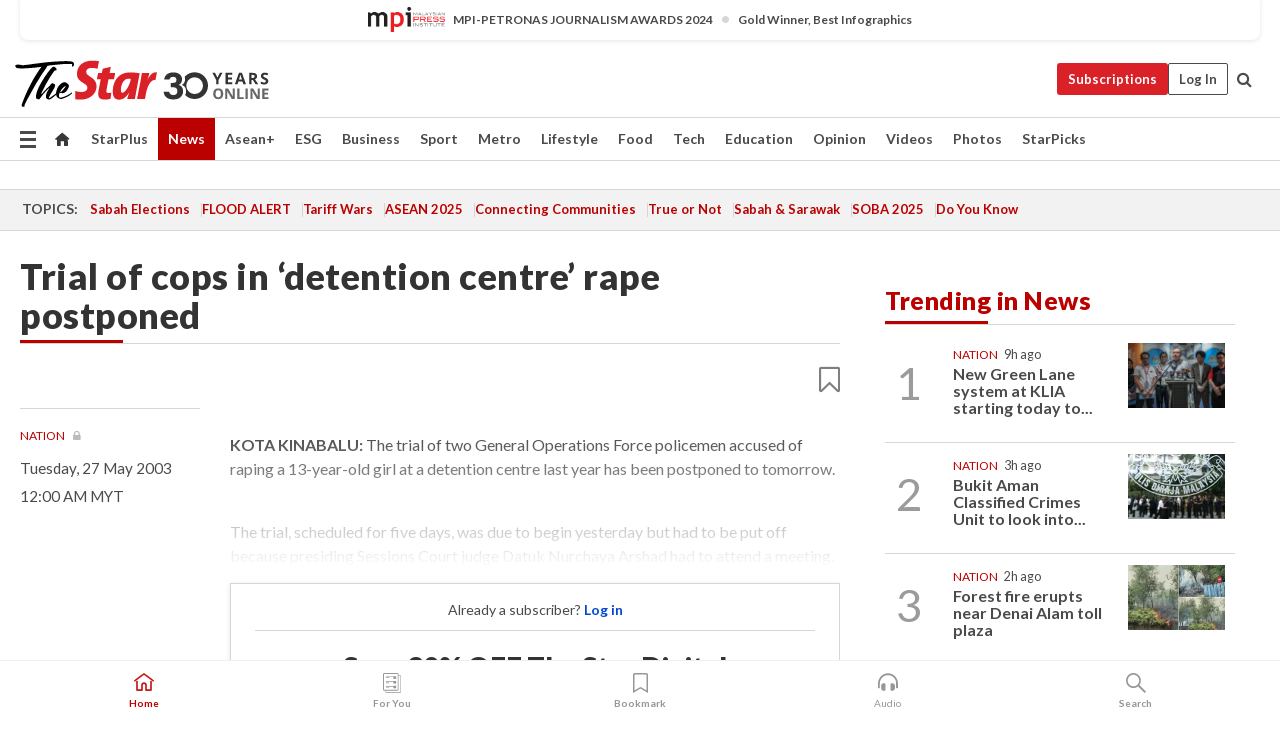

--- FILE ---
content_type: text/html; charset=UTF-8
request_url: https://www.thestar.com.my/news/nation/2003/05/27/trial-of-cops-in-detention-centre-rape-postponed
body_size: 67225
content:
<!--default_base.blade.php-->
<!DOCTYPE html>
<html lang="en">
<head>
    	<title>Trial of cops in ‘detention centre’ rape postponed | The Star</title>
    <link rel="icon" type="image/png" href="https://cdn.thestar.com.my/Themes/img/favicon.ico" />
    

    <!--START: common.blade.php-->
<meta http-equiv="Content-Type" content="text/html;charset=utf-8"/>
<meta name="ROBOTS" content="index,follow,max-image-preview:large"/>
<meta name="viewport" content="width=device-width, initial-scale=1, minimum-scale=1" />
<meta name="at:customer_id" content="">
<meta name="at:subscription_status" content="Inactive">
<!--END: common.blade.php-->
    
                <!--StandardLayout.additionalGlobalHeadHTML-->


<script type="application/ld+json">
{
"@context": "http://schema.org",
"@type": "NewsArticle",
"headline": "Trial of cops in ‘detention centre’ rape postponed",
"articleSection": "News",
"creator": "The Star Online",
"thumbnailUrl": "https://cdn.thestar.com.my/Themes/img/tsol-default-image2023.png",
"dateCreated": "2003-05-26T16:00:00.000Z", 
"url": "https://www.thestar.com.my/news/nation/2003/05/27/trial-of-cops-in-detention-centre-rape-postponed",
"keywords":["\/News\/Nation" ],
"author": {"@type":"Organization","name":"The Star Online","url":"https:\/\/www.thestar.com.my"},
"image": "https://cdn.thestar.com.my/Themes/img/tsol-default-image2023.png",
"datePublished": "2003-05-26T16:00:00.000Z", 
"dateModified": "2019-07-29T03:31:43.000Z"  
}
</script>
<!--START: article.blade.php test-->

    <!-- Android native install app--> 
    <script>     
        if ('serviceWorker' in navigator) { 
          window.addEventListener('load', function() {
            navigator.serviceWorker.register('/theme_metro/js/sw.js').then(function(registration) {
              // Registration was successful
              console.log('ServiceWorker registration successful with scope: ', registration.scope);
            }, function(err) {
              // registration failed :(
              console.log('ServiceWorker registration failed: ', err);
            });
          });
        }
    </script>
    
    <link rel="manifest" href="/theme_metro/js/manifest.json">
	
	<meta property="fb:app_id" content="121120175250633" />
	<meta property="og:url" content="https://www.thestar.com.my/news/nation/2003/05/27/trial-of-cops-in-detention-centre-rape-postponed" />
	<meta property="og:title" content="Trial of cops in ‘detention centre’ rape postponed" />
	<meta property="og:description" content="The trial of two General Operations Force policemen accused of raping a 13-year-old girl at a detention centre last year has been postponed to tomorrow." />
	<meta property="og:type" content="article" />
	<meta property="og:locale" content="en_GB" />
	<meta property="og:site_name" content="The Star" />
	<meta property="og:image:width" content="600" />
	<meta property="og:image:height" content="315" />
	<meta property="og:image" content="https://cdn.thestar.com.my/Themes/img/newTsol_logo_socmedia.png" />
     
    <div class="stickyy">
    <div id="installContainer" style="display:none" class="installApp">  
        <button id="btnClose" type="button"> &times; </button> 
        <div id="imgBox"> 
            <img src="/theme_metro/images/TSOL640x100.png" alt="The Star" onclick="false">   
        </div>
        <button id="btnAdd" type="button"> View </button>   
    </div> 
    </div>
    <style>       
        
        div.stickyy {     
            background-color: white;  
            position: sticky !important; 
            z-index: 200 !important; 
        }   
        
/*        @media  only screen and (max-width: 767px){  
            a.navbar-brand.brand-mobile {
                padding-top: 3px !important;
                margin-top: 12px !important;
            }
        }    */
            
        #installContainer {    
            background-color: white;   
            position: initial;
            display: inline-block;    
        }    
        
        #imgBox {  
            margin-left: 30px;  
        } 
        
        #btnAdd {  
            border: 1px solid #d6d6d6; 
            padding: 1px 8px;
            text-align: center;
            text-decoration: none;  
            position:absolute; 
            border-radius: 3px; 
            right:10%;
            top:30%;
        } 

        #btnClose {
            position:absolute; 
            background:none;
            border:none;
            margin:0;
            padding:0; 
            left: 3%;
            top: 10%;
            font-size: 32px;
        }
         
    </style>    

    <script>     
        
        if (navigator.userAgent.match(/Android/i)) {  
            
            let deferredPrompt;
            
            window.addEventListener('beforeinstallprompt', (e) => {  
              e.preventDefault(); 
              deferredPrompt = e;   
              //btnAdd.style.display = 'block';  
              document.getElementById("installContainer").classList.remove("installApp");  
              document.getElementById("installContainer").classList.add("showInstall");
              document.getElementById("installContainer").style.display = "inline";   
              jQuery('div.stickyy').attr("style", "top: 0 !important; padding-bottom: 3px !important;");
              jQuery('#navbar-main.affix').attr("style", "top: 55px !important;"); 
              
              var position = jQuery(window).scrollTop(); 
              jQuery(window).scroll(function() {
                  var scroll = jQuery(window).scrollTop();
                  if(jQuery('#installContainer').hasClass('showInstall')){
                        if(scroll > position) {
                             //when scrolling down
                             if(jQuery('#navbar-main').hasClass('affix')){ 
                                 jQuery('div.stickyy').attr("style", "top: 0 !important; padding-bottom: 3px !important;");   
                                 jQuery('#navbar-main.affix').attr("style", "top: 55px !important;"); 
                             }
                         }
                         else {
                             if(jQuery('#navbar-main').hasClass('affix-top')){ 
                                 jQuery('div.stickyy').removeAttr("style", "top: 0 !important;");   
                                 jQuery('#navbar-main').removeAttr("style", "top: 55px !important;"); 
                             }
                         }
                       position = scroll;
                  }
              });
              
            });  
               
            btnAdd.addEventListener('click', (e) => {     
              deferredPrompt.prompt();  
              deferredPrompt.userChoice
                .then((choiceResult) => {
                  if (choiceResult.outcome === 'accepted') {
                    console.log('User accepted the A2HS prompt');
                  } else { 
                    console.log('User dismissed the A2HS prompt');
                  }  
                  deferredPrompt = null;
                });  
                
            }); 
            
            btnClose.addEventListener('click', function(){     
               document.getElementById('installContainer').style.display = 'none';
               document.getElementById("installContainer").classList.remove("showInstall");
               jQuery('#installContainer').addClass('installApp');  
            });    
            
        }
         
    </script>



<meta name="description" content="The trial of two General Operations Force policemen accused of raping a 13-year-old girl at a detention centre last year has been postponed to tomorrow." />
<meta name="keywords" content="NA" />
<meta name="cXenseParse:smg-brandsafety" content=""/>
<meta name="pageType" content="article" />
<meta name="url" content="https://www.thestar.com.my/news/nation/2003/05/27/trial-of-cops-in-detention-centre-rape-postponed" />
<meta name="datePublished" content="2003-05-27 00:00:00" />
<meta name="dateModified" content="2019-07-29 11:31:43" />
<meta name="author" content="" />
<meta name="inLanguage" content="en" />
<meta name="cxenseRandom" content="mkvbq2ycryhnxiem53qa" />
<meta name="page_type" content="Article"/>
<meta name="content_type" content="Article" />
<meta name="content_id" content="9F47CD15-A71C-4A78-A8C7-C0ACB3489F1A" />
<meta name="content_title" content="Trial of cops in ‘detention centre’ rape postponed" />
<meta name="content_category" content="News/Nation" />
<meta name="content_category_alt" content="" />
<meta name="content_author" content="NA" />
<meta name="content_sp" content="NA" />
<meta name="content_byline" content="NA" />
<meta name="content_agency" content="NA" />
<meta name="content_language" content="English" />
<meta name="content_date" content="2003-05-27" />
<meta name="content_archive" content="true" />
<meta name="content_tags" content="NA" />
<meta name="content_tier" content="Metered" />
<meta name="content_length" content="Short" />
<meta name="content_exclusive" content="false" />
<meta name="parsely-metadata" content="{&quot;guid&quot;: &quot;{9F47CD15-A71C-4A78-A8C7-C0ACB3489F1A}&quot;, &quot;byline&quot;: &quot;NA&quot;, &quot;summary&quot;: &quot;The trial of two General Operations Force policemen accused of raping a 13-year-old girl at a detention centre last year has been postponed to tomorrow.&quot;, &quot;image_url&quot; :&quot;https://cdn.thestar.com.my/Themes/img/tsol-default-image2023.png&quot;,&quot;contain_video&quot;: false,&quot;is_premium&quot;: false,&quot;is_print&quot;: false,&quot;access_type&quot;: &quot;metered&quot; ,&quot;kicker_name&quot;: &quot;Nation&quot;,&quot;kicker_url&quot;: &quot;/news/nation/&quot; } " />
<meta name="thumbnailUrl" content="https://cdn.thestar.com.my/Themes/img/tsol-default-image2023.png" />
<meta property="cXenseParse:author" content="The Star Online" />
<meta name="cXenseParse:pageclass" content="article" />
<meta name="cXenseParse:smg-accesstype" content="metered" />
<meta name="cXenseParse:recs:publishtime" content="2003-05-27T00:00:00+0800" />
<meta property="article:modified_time" content="2019-07-29T11:31:43+0800" />
<meta name="cXenseParse:articleid" content="9F47CD15-A71C-4A78-A8C7-C0ACB3489F1A" />
<meta name="cXenseParse:smg-contenttype" content="Article" />
 
<meta name="cXenseParse:kicker_name" content="Nation" />
<meta name="cXenseParse:kicker_url" content="/news/nation/" />
<meta name="cXenseParse:is_print" content="false" />
<meta name="cXenseParse:is_exclusive" content="false" />
<meta property="article:published_time" content="2003-05-27T00:00:00.000Z" />
<meta property="article:modified_time" content="2019-07-29T11:31:43.000Z"/>
<meta property="article:author" content="" />
<meta property="article:section" content="News" />
<meta name="twitter:card" content="summary_large_image" />
<meta name="twitter:title" content="Trial of cops in ‘detention centre’ rape postponed" />
<meta name="twitter:description" content="The trial of two General Operations Force policemen accused of raping a 13-year-old girl at a detention centre last year has been postponed to tomorrow." />
<meta name="twitter:image" content="https://cdn.thestar.com.my/Themes/img/newTsol_logo_socmedia.png" />
<meta itemprop="identifier" content="1228037" />
<meta itemprop="headline" content="Trial of cops in ‘detention centre’ rape postponed" />
<meta itemprop="pageType" content="article" />
<meta itemprop="articleSection" content="News" />
<meta itemprop="datePublished" content="2003-05-27 00:00:00" />
<meta itemprop="dateModified" content="2019-07-29 11:31:43" />
<meta itemprop="image" content="https://cdn.thestar.com.my/Themes/img/tsol-default-image2023.png" />
<meta name="article_section_name" content="News" />
<meta name="content_sentiment" content="NA" />
<meta name="content_sentiment_magnitude" content="NA" />
<meta name="content_classification_main" content="NA" />
<meta name="content_classification_main_alt" content="NA" />
<meta name="content_classification" content="NA" />
<meta name="content_classification_alt" content="NA" />
<meta name="content_keyword_suggestion" content="NA" />
<link href="https://www.thestar.com.my/news/nation/2003/05/27/trial-of-cops-in-detention-centre-rape-postponed" rel="canonical" >


    <input type="hidden" value="zpUCnlfMoMTRuuXU0BZ/3B1i1fRWYPFoa0xiEPiLwRXHx0V1anYHN1CwGMJTWuZCNgmFLMGWMZJxHH9ysR5l6g+UB5mzcup9XIm676YSbyo10pLAXWoawP4nkOb5OLnF" id="hecs">
<!--END: article.blade.php-->            
    <!-- CSRF Token -->
    <meta name="csrf-token" content="llGGO5rYUsLUu2oBn4B9kzHEcioelOcL3JleJmil">
    <!-- Global Header scripts -->    
     
            
    <!-- Start Header Script -->
<!-- Anti-flicker snippet (recommended) 
<style>.async-hide { opacity: 0 !important} </style>
<script>(function(a,s,y,n,c,h,i,d,e){s.className+=' '+y;h.start=1*new Date;
h.end=i=function(){s.className=s.className.replace(RegExp(' ?'+y),'')};
(a[n]=a[n]||[]).hide=h;setTimeout(function(){i();h.end=null},c);h.timeout=c;
})(window,document.documentElement,'async-hide','dataLayer',4000,
{'GTM-PVM4TH':true});</script> -->
<meta name="apple-itunes-app" content="app-id=428184176">
<link rel="stylesheet" type="text/css" href="https://cdn.thestar.com.my/Themes/css/bootstrap.min.css" />
<link rel="stylesheet" type="text/css" href="https://fonts.googleapis.com/css?family=Lato:300,300i,400,400i,700,700i,900,900i&display=swap" />
<link href="https://fonts.googleapis.com/icon?family=Material+Icons+Round" rel="stylesheet">
<link href="https://fonts.googleapis.com/icon?family=Material+Icons" rel="stylesheet">
<link rel="stylesheet" type="text/css" href="https://cdn.thestar.com.my/Themes/css/tsol2019_pw.min.css?v=20251201" />
<link rel="stylesheet" type="text/css" href="https://cdn.thestar.com.my/Themes/css/story2017.min.css?v=20250324" />
<link rel="stylesheet" type="text/css" href="https://cdn.thestar.com.my/Themes/css/info.min.css" />
<link rel="stylesheet" type="text/css" href="https://cdn.thestar.com.my/Themes/css/bookmark.min.css?v=20201123" />
<link rel="stylesheet" type="text/css" href="https://cdn.thestar.com.my/Themes/css/main.css?v=202501014" />
<link rel="stylesheet" type="text/css" href="https://cdn.thestar.com.my/Themes/css/promo.min.css">
<link rel="stylesheet" type="text/css" media="only screen and (max-width:767px)" href="https://cdn.thestar.com.my/Themes/css/responsive.min.css">
<link rel="stylesheet" type="text/css" href="https://cdn.thestar.com.my/Themes/css/stock.search.min.css" />
<link rel="stylesheet" type="text/css" href="https://cdn.thestar.com.my/Themes/css/font-awesome.min.css" />
<link rel="stylesheet" type="text/css" href="https://cdn.thestar.com.my/GlobalBar/css/global-bar.min.css"/>
<link rel="stylesheet" type="text/css" href="https://cdn.thestar.com.my/Components/Audio/audio.min.css">
<link rel="stylesheet" type="text/css" href="https://cdn.thestar.com.my/Themes/css/owl.carousel.min.css"/>
<link rel="stylesheet" type="text/css" href="https://cdn.thestar.com.my/Themes/css/style.min.css?v=202512031"/>
<link rel="stylesheet" type="text/css" href="https://cdn.thestar.com.my/Themes/css/header-menu.min.css?v=20250428"/>
<link rel="stylesheet" type="text/css" href="https://cdn.thestar.com.my/Themes/css/30-year-anniversary.min.css?v=20250626"/>

<!-- hide globalbar for tablet -->
<style>@media screen and (min-width: 768px) and (max-width: 1024px){
#thestar-global-bar { display: none; }
body { padding-top: 0 !important; }
#navbar-main.affix { top: 0 !important; }
}</style>
<style>
.sassize{--breakpoint:desktop}@media all and (max-width:991px){.sassize{--breakpoint:tablet}}@media all and (max-width:767px){.sassize{--breakpoint:mobile}}
img[src$="default.gif"] { display: none;}
img[src^="https://content.thestar.com.my/smg/settag/name=lotame/tags="] {display:none;}
.masthead {
  background: url(https://cdn.thestar.com.my/Widgets/Masthead/2025/Christmas.png) no-repeat -5px -3px transparent;
}
.masthead-2 {
    position: absolute;
    width: 250px;
    left: 41%;
    right: 41%;
    top: 12px;
}
.anniv-special{
	display:none;
}
@media only screen and (max-width: 991px) {	
    /*50 years special*/
    .anniv-special{
	display:block;
	margin:0 auto;
	text-align:center;
    }
   .anniv-special img{
        height: auto;
        width: 200px;
        margin-top: 12px;
        margin-bottom: 12px;
    }
}
</style>
<!--<script type="text/javascript" async src="https://experience-ap.piano.io/xbuilder/experience/load?aid=Gr82HQx5pj"></script>-->
<script src="//ajax.googleapis.com/ajax/libs/jquery/3.6.0/jquery.min.js"></script>
<!-- HTML5 Shim and Respond.js IE8 support of HTML5 elements and media queries -->
<!-- WARNING: Respond.js doesn't work if you view the page via file:// -->
<!--[if lt IE 9]>
<script src="https://oss.maxcdn.com/libs/html5shiv/3.7.0/html5shiv.js"></script>
<script src="https://oss.maxcdn.com/libs/respond.js/1.4.2/respond.min.js"></script>
<![endif]-->
<script src="https://cdnjs.cloudflare.com/ajax/libs/URI.js/1.18.10/URI.min.js"></script>
<script src="https://cdnjs.cloudflare.com/ajax/libs/moment.js/2.18.1/moment.min.js"></script>
<script src="https://cdnjs.cloudflare.com/ajax/libs/postscribe/2.0.8/postscribe.min.js"></script>
<script src="https://cdn.thestar.com.my/Themes/js/js.cookie.min.js"></script>
<script src="https://cdn.thestar.com.my/Themes/js/jquery.dotdotdot.min.js"></script>
<script src="https://cdn.jsdelivr.net/npm/vue@2.5.12/dist/vue.min.js"></script>
<script src="https://cdnjs.cloudflare.com/ajax/libs/axios/0.19.0/axios.min.js"></script>
<script src="https://cdn.thestar.com.my/Themes/js/Main.min.js"></script>
<script src="https://cdn.thestar.com.my/Themes/js/widget_mixin.min.js"></script>
<script>var my_jquery = jQuery;</script>
<script>jQuery = my_jquery;</script>
<script src="https://cdn.thestar.com.my/Themes/js/slick.min.js" ></script>
<script type="text/javascript" src="https://cdn.thestar.com.my/Themes/js/jquery.unveil.min.js" defer></script>
<script>

			
var KICKER_FREE_MARKUP='<span class="labels labels--free" data-toggle="tooltip" title="" data-original-title="This is a Free article"><i class="fa fa-unlock"></i></span>'
var KICKER_PREMIUM_MARKUP='<span class="biz-icon" data-toggle="tooltip" title="" id="sbp-tip" data-original-title="Premium">Premium</span>';
var KICKER_LOCK_MARKUP='<span class="biz-icon" data-toggle="tooltip" title="" id="sbp-tip" data-original-title="To unlock the article, click on the headline and log in with your StarBiz Premium account or select a membership to join." aria-describedby="tooltip489695">StarBiz Premium</span>';
var KICKER_UNLOCK_MARKUP='<span class="biz-icon"><i class="fa fa-unlock"></i></span>';
var KICKER_LOCK_MARKUP_V2='<span class="labels labels--gray" data-toggle="tooltip" title="" data-original-title="This is a locked article"><i class="fa fa-lock"></i></span>';
</script>
<!-- Cx FB user linking script begin -->
<script type="text/javascript">
  
    function checkFBLogin() {
     if (window.FB && typeof FB.getLoginStatus === 'function') {
 
        FB.getLoginStatus(function(response) {
          if (response.status === 'connected') {
            // Read the FaceBook user ID
            var fbUserId = response.authResponse.userID;
            
          } else {
            setTimeout(checkFBLogin, 1000);
          }
        });
 
      } else {
        setTimeout(checkFBLogin, 1000);
      }
    }
    checkFBLogin();
</script>
<!-- Cx FB user linking script end -->
<script src="https://cdn.thestar.com.my/Themes/js/owl.carousel.min.js"></script>
<script src="https://cdn.thestar.com.my/Themes/js/parsely-onload.min.js"></script>
<script src="https://cdn.thestar.com.my/Themes/js/mediatag.min.js"></script>
<script src="https://cdn.thestar.com.my/Themes/js/mediatagv3.js"></script>
<script src="https://cdn.thestar.com.my/Themes/js/mediahelper.min.js?v=2021002"></script>
<link rel="apple-touch-icon" sizes="57x57" href="https://cdn.thestar.com.my/Themes/img/touch-icon-precomposed.png">
<link rel="apple-touch-icon" sizes="114x114" href="https://cdn.thestar.com.my/Themes/img/touch-icon-iphone.png">
<link rel="apple-touch-icon" sizes="120x120" href="https://cdn.thestar.com.my/Themes/img/touch-icon-120x120.png">
<link rel="apple-touch-icon" sizes="152x152" href="https://cdn.thestar.com.my/Themes/img/touch-icon-ipad.png">
<link rel="apple-touch-icon" sizes="167x167" href="https://cdn.thestar.com.my/Themes/img/touch-icon-iphone-retina.png">
<link rel="apple-touch-icon" sizes="180x180" href="https://cdn.thestar.com.my/Themes/img/touch-icon-ipad-retina.png">
<link rel="apple-touch-icon" sizes="192x192" href="https://cdn.thestar.com.my/Themes/img/touch-icon-192x192.png">
<link rel="stylesheet" type="text/css" href="https://cdn.thestar.com.my/Themes/css/widgettop.min.css" />
<script src="https://cdn.thestar.com.my/Themes/js/widgettop.min.js"></script>
<!--<script type="text/javascript" src="//s7.addthis.com/js/300/addthis_widget.js#pubid=ra-5dfaeb0face4ad17"></script>-->

<!-- Start Deco masthead -->
<script type="text/javascript">
jQuery(document).ready(function(){
var checkDeco = new Date();
var decoStart = new Date("December 8, 2025 00:00:00");
var decoEnd = new Date("December 31, 2025 23:59:59");
if (checkDeco.getTime() > decoStart.getTime() && checkDeco.getTime() < decoEnd.getTime()){
//This is for regular festival masthead
$("#page-header > div >div").attr("class", "container masthead");

}
});
</script>
<!-- End Deco masthead -->
<script>var rmad = false;</script>

<!-- Sharethis-->
<script type='text/javascript' src='https://platform-api.sharethis.com/js/sharethis.js#property=6475dc6e8b790100199499d6&product=sop' async='async'></script>
<link rel="stylesheet" type="text/css" href="https://cdn.thestar.com.my/Themes/css/sharethis.min.css" />

<link rel="stylesheet" type="text/css" href="https://cdn.thestar.com.my/Themes/css/mustwatch.css?v=20260120" />

<!-- Clarity 20241121-->
<script type="text/javascript">
    (function(c,l,a,r,i,t,y){
        c[a]=c[a]||function(){(c[a].q=c[a].q||[]).push(arguments)};
        t=l.createElement(r);t.async=1;t.src="https://www.clarity.ms/tag/"+i;
        y=l.getElementsByTagName(r)[0];y.parentNode.insertBefore(t,y);
    })(window, document, "clarity", "script", "o0x36t4cob");
</script>

<!-- End Header Script -->            <!-- theme includes js_extra.blade.php -->
<script type="text/javascript">
var viewid = Math.round(Math.random() * 100000000000);
function sasiajserver(size,position){
var SAS = JSON.parse(jQuery('meta[name=SAS]').attr("content"));
var rdm2 = Math.round(Math.random() * 100000000000);
return "https://content.thestar.com.my/smg/jserver/viewid=" + viewid +
    "/random=" + rdm2 +
    "/network=SMG/site=TSOL" +
    "/area=" + SAS.area + 
    "/pagetype=" + SAS.pagetype + 
    "/platform=" + sascalcsize() + 
    "/size=" + size +
    "/position=" + position;
}
function sascalcsize(){var b=window.getComputedStyle(document.querySelector(".sassize"));var a=b.getPropertyValue("--breakpoint");return a};
</script>
<!-- Admiral --> 
<script>
             if (typeof pageType !== "undefined")
         {
         if(pageType == "article"){
                var daxsubscriber = false;
          }
       }
        
</script>
<!-- End Admiral -->
<script>
// show or hide login button
var rmad = false;
var isLogin = false;

tkValid = 0;
// 3 = active , subscriber, has ads free
if (tkValid > 0) {
    isLogin = true;
} 
if (tkValid == "3") {
    rmad = true;
}

jQuery(document).ready(function() {
if (tkValid > 0) {
    jQuery('.btn_login').hide();
    jQuery('.login_menu').show();
    jQuery('.m-login-menu').show();
    jQuery('.m-login-button').attr("style", "display: none !important"); // Override css
} else {
    jQuery('.btn_login').show();
    jQuery('.login_menu').hide();
    jQuery('.m-login-button').show();
    jQuery('.m-login-menu').hide();
}
});
</script>
<!-- PPID --> 
<script type="text/javascript">  
    // client id value will be = encrypted(userid)
    // else client id = encrypted GA ID
    var client_id = "cd91e4b8cc71fc46c35e4608358cc1df5faf72f4";
    var re = new RegExp("^([0-9a-zA-Z]{32,150})$|^([0-9a-fA-F]{8}-[0-9a-fA-F]{4}-[0-9a-fA-F]{4}-[0-9a-fA-F]{4}-[0-9a-fA-F]{12})$");
    var userID = "UA-167768859-1" ;
	
			client_id = "cd91e4b8cc71fc46c35e4608358cc1df5faf72f4";
	
    console.log('client_id: '+client_id);
</script>
<!-- End PPID -->

<!-- CDP Web Insight script -->
<script type = "text/javascript" >
   var _portalId = "564891087";
   var _propId = "564997745";

   var _ATM_TRACKING_ASSOCIATE_UTM = 0 ;
   var _CDP_GA_ACCOUNT_TRACKING_ID = "UA-828580-1";

   var _cdp365Analytics = {
      default_event: 0,
      first_party_domain: ".thestar.com.my",
      dims: {
         users: {
            origin_source: "The Star Online"
         }
      }
   };
(function() {
    var w = window;
    if (w.web_event) return;
    var a = window.web_event = function() {
        a.queue.push(arguments);
    }
    a.propId = _propId;
    a.track = a;
    a.queue = [];
    var e = document.createElement("script");
    e.type = "text/javascript", e.async = !0, e.src = "//st-a.cdp.asia/insight.js";
    var t = document.getElementsByTagName("script")[0];
    t.parentNode.insertBefore(e, t)
})(); </script>
<!-- End of CDP Web Insight script -->

<!-- Chartbeat --> 
<script async src="//static.chartbeat.com/js/chartbeat_mab.js"></script>
<script>
    var chbpage_type = jQuery('meta[name=page_type]').attr("content");
    var chbcontentauthor = jQuery('meta[name=content_byline]').attr("content");
    var contentcat = jQuery('meta[name=content_category]').attr("content");
    var contentaltcat = jQuery('meta[name=content_category_alt]').attr("content");
    var chbpagecat = jQuery('meta[name=page_category]').attr("content");
	var chburl = jQuery("meta[property='og:url']").attr("content");
    var chbaltcats;
    var chballcats = '';
    var chbuser_status = 'anon';

    if (typeof chbpage_type !== "undefined") {

    if (chbpage_type.toLowerCase() == "article" || chbpage_type.toLowerCase() == "category" || chbpage_type.toLowerCase() == "photo listing" ||  chbpage_type.toLowerCase() == "photo gallery") {

        if (typeof chbcontentauthor !== "undefined") {
            if (chbcontentauthor === 'NA') {
                chbcontentauthor = '';
            }
            //else if (chbcontentauthor.indexOf('By') > -1) {
            //chbcontentauthor = chbcontentauthor.replace('By', '');
            //chbcontentauthor = chbcontentauthor.trim();
            //}
            //else if (chbcontentauthor.indexOf('by') > -1) {
            //chbcontentauthor = chbcontentauthor.replace('by', '');
            //chbcontentauthor = chbcontentauthor.trim();
            //}
        } else {
            chbcontentauthor = '';
        }

        if (typeof chbpagecat !== "undefined") {            
            if (chbpagecat === 'NA') {
                chbpagecat = '';
            }

            if (chbpagecat.toLowerCase() === 'starpicks') {
                chbpagecat = 'StarPicks';
            }

            if (chbpagecat.toLowerCase() === 'starplus') {
                chbpagecat = 'StarPlus';
            }

            if (chbpagecat.toLowerCase() === 'aseanplus') {
                chbpagecat = 'AseanPlus';
            }
			
        } else {
            chbpagecat = '';
        }

        if (typeof contentcat !== "undefined") {
            contentcat = cleanContentCategories(contentcat);
            contentcat = contentcat.split('/').join(','); 
        }else{
            contentcat = '';
        }
        if (typeof contentaltcat !== "undefined") {
            contentaltcat = cleanContentCategories(contentaltcat);
            contentaltcat = contentaltcat.split('/').join(','); 
        }else{
            contentaltcat = '';
        }

        if (chbpage_type.toLowerCase() == "category") {
            chballcats = chbpagecat;
        } else if (chbpage_type.toLowerCase() == "photo listing" || chbpage_type.toLowerCase() == "photo gallery") {
            chballcats = 'Photos';
        } else {
            if (contentaltcat !== '') {
                chballcats = contentcat + ',' + contentaltcat; 
            } else {
                chballcats = contentcat;
            }
            
            var customname = ""; 
            var columnName = ""; 
            if( columnName != '' ){
                if( chballcats.toLowerCase().includes("lifestyle,viewpoints"))
                    chballcats = chballcats.replace(/lifestyle,viewpoints/gi, "Lifestyle,Viewpoints," + columnName);
                else if (chballcats.toLowerCase().includes("opinion,columnists"))
                    chballcats = chballcats.replace(/opinion,columnists/gi, "Opinion,Columnists," + columnName);
                else if (chballcats.toLowerCase().includes("sport,say what"))
                    chballcats = chballcats.replace(/sport,say what/gi, "Sport,Say What," + columnName);
                else if (chballcats.toLowerCase().includes("business,insight"))
                    chballcats = chballcats.replace(/business,insight/gi, "Business,Insight," + columnName);
                else if (chballcats.toLowerCase().includes("food,food for thought"))    
                    chballcats = chballcats.replace(/food,food for thought/gi, "Food,Food For Thought," + columnName);
                else if (chballcats.toLowerCase().includes("metro,views"))    
                    chballcats = chballcats.replace(/metro,views/gi, "Metro,Views," + columnName);
                else if (chballcats.toLowerCase().includes("tech,tech thoughts"))    
                    chballcats = chballcats.replace(/tech,tech thoughts/gi, "Tech,Tech Thoughts," + columnName);
            }
        }
    } else if (chbpage_type.toLowerCase() == "subcategory") {
        var pageCat = jQuery('meta[name=page_category]').attr("content");
		var customname = ""; 

                    chballcats = pageCat.split('/').join(',').replace("And", "&").replace("#", "");
                    chbcontentauthor = '';
			
    } else if (chbpage_type.toLowerCase() == "tag") {
        var pageCat = jQuery('meta[name=page_tag]').attr("content");
        chballcats = pageCat;
        chbcontentauthor = '';
    } else {
        chbcontentauthor = '';
        chballcats = '';
    }
} else {
    chbcontentauthor = '';
    chballcats = '';
}
	 
	if (chbcontentauthor != '')
    {
        chbcontentauthor = chbcontentauthor.replace(/\b and \b/i, ",");
        chbcontentauthor = chbcontentauthor.replace(/[^@\s]*@[^@\s]*\.[^@\s]*/, "");
        chbcontentauthor = chbcontentauthor.replace(/([^\v]+) \bBy\b | *\bBy\b/i, "");
		chbcontentauthor = chbcontentauthor.replace(/\s*,\s*/g, ",");
        chbcontentauthor = chbcontentauthor.trim();
    }

    chballcats = cleanContentCategories(chballcats);
	
     
        if (isLogin==true) {
            chbuser_status = 'lgdin';
        }else{
            chbuser_status = 'anon';
        } 
    
    function cleanContentCategories(content){
        //all page_types
        content = content.replace(/starpicks/gi, 'StarPicks');
        content = content.replace(/starplus/gi, 'StarPlus');
        content = content.replace(/aseanplus/gi, 'AseanPlus');
        content = content.replace(/&#039;/gi, "'");
        //article page_types
        content = content.replace(/lifestyle\/entertainment/gi, 'Lifestyle,Entertainment & Style,Entertainment');
        content = content.replace(/lifestyle\/style/gi,         'Lifestyle,Entertainment & Style,Style');
        content = content.replace(/lifestyle\/people/gi,        'Lifestyle,People & Living,People');
        content = content.replace(/lifestyle\/living/gi,        'Lifestyle,People & Living,Living');
        content = content.replace(/lifestyle\/travel/gi,        'Lifestyle,Travel & Culture,Travel');
        content = content.replace(/lifestyle\/culture/gi,       'Lifestyle,Travel & Culture,Culture');
        content = content.replace(/lifestyle\/health/gi,        'Lifestyle,Health & Family,Health');
        content = content.replace(/lifestyle\/family/gi,        'Lifestyle,Health & Family,Family');
        content = content.replace(/sport\/others/gi, 'Sport/Other Sports');
        //subcategory page_types
        if(!content.includes('Other Sports')){
            content = content.replace(/Other Sport/gi, 'Other Sports');
        }

        var result = content;
        result = removeLastChar(result, ',');
        return result;
    }

    function removeLastChar(str,charStr){
        var lastChar = str[str.length -1];
        if(lastChar == charStr){
            str = str.slice(0, -1);
        }
        return str;
    }
	 
	 (function() {
                /** CONFIGURATION START **/
                var _sf_async_config = window._sf_async_config = (window._sf_async_config || {});
                _sf_async_config.uid = 66903;
                _sf_async_config.domain = 'thestar.com.my';
                _sf_async_config.flickerControl = false;
                /*_sf_async_config.useCanonical = true;
                _sf_async_config.useCanonicalDomain = true;*/
				_sf_async_config.path = chburl;
                _sf_async_config.sections = chballcats;
                _sf_async_config.authors = chbcontentauthor;
				_sf_async_config.articleBlockSelector = 'div.in-sec-story,div.focus-story,div.list-listing';

                var _cbq = window._cbq = (window._cbq || []);
                _cbq.push(['_acct', chbuser_status]);

                /** CONFIGURATION END **/
                function loadChartbeat() {
                    var e = document.createElement('script');
                    var n = document.getElementsByTagName('script')[0];
                    e.type = 'text/javascript';
                    e.async = true;
                    e.src = '//static.chartbeat.com/js/chartbeat.js';
                    n.parentNode.insertBefore(e, n);
                }
                loadChartbeat();
        })();
</script>
<!-- End Chartbeat -->        <!-- resources common css_includes.blade.php -->        
    <!-- theme includes css_includes.blade.php -->            <!-- Widget CSS links -->
        <link type="text/css" rel="stylesheet" href="/theme_metro/widgets/article-details/article-details.css"/>
        <!-- Page Header scripts -->
<link href="https://cdn.thestar.com.my/Themes/css/print_v2.css" rel="stylesheet" type="text/css">
<!--<script async src="https://securepubads.g.doubleclick.net/tag/js/gpt.js"></script>
<script async src='//cdn.thestar.com.my/Themes/js/prebid.js'></script>-->
<script async src="https://platform.twitter.com/widgets.js" charset="utf-8"></script>
<script>
if (!rmad) {
  var sectionName = $('meta[name=article_section_name]').attr("content");
  document.write('<scr');
  document.write('ipt src="https://cdn.thestar.com.my/Themes/js/gpt/' + sectionName + 'Story.js?v=20251016_1">');
  document.write("</scr");
  document.write("ipt>");
}

</script>
<script type="text/javascript" src="https://cdn.thestar.com.my/Themes/js/story.min.js?v=20250922" defer></script>
<script type="text/javascript" src="/theme_metro/js/trendingParsely.js"></script>

<!-- Start of Survicate (www.survicate.com) code -->
<script type="text/javascript">
  //(function (w) {
    //var s = document.createElement('script');
    //s.src = '//survey.survicate.com/workspaces/40636b6a623c41a574580c19efa630b6/web_surveys.js';
    //s.async = true;
    //var e = document.getElementsByTagName('script')[0];
    //e.parentNode.insertBefore(s, e);
  //})(window);
</script>
<!-- End of Survicate code -->
<style>.video-container{margin-top:10px;}</style>
<!--<script async src="https://cdn.thestar.com.my/Themes/js/uraapi.min.js"></script>-->

<!-- <script src="https://www.thestar.com.my/theme_metro/js/nexus_daily_checkin.js"></script> -->

    <script>
        window.Laravel = {"csrfToken":"llGGO5rYUsLUu2oBn4B9kzHEcioelOcL3JleJmil"}
        var IMAGE_URL = 'https://apicms.thestar.com.my/';
    </script> 
    
</head>

    <body>
        <div class='sassize'></div>
    <!-- Main THEME Content -->
    <!-- page content -->
        <div class="widgettop" id="widgettop" style="display:none;">        
    <div class="flex-container ">
        <div class="firinfo"></div>
        <div class="close">   
            <img id="closeButton" src="https://cdn.thestar.com.my/Themes/img/close.png">
        </div>
    </div>
</div>    <!-- HEADER OF THEME -->
<div id="award-container" class="container" style="display: none;"></div>
<script>
    // hide award container if on /awards page
    if (window.location.pathname === '/awards' || window.location.pathname === '/awards/') {
        document.getElementById('award-container').style.display = 'none';
    } else {
        fetch('https://cdn.thestar.com.my/Components/AwardHighlight/award-highlight.txt' + "?v=" + Date.now())
        .then(response => response.text())
        .then(html => {
            const awardContainer = document.getElementById('award-container');
            awardContainer.innerHTML = html;
            const scripts = awardContainer.getElementsByTagName('script');
            for (let script of scripts) {
            eval(script.innerHTML);
            }
            // Wait for async script to set image src, then wait for image to load
            const checkImage = () => {
                const img = awardContainer.querySelector('.award-icon');
                if (img && img.src && img.src !== window.location.href) {
                    if (img.complete) {
                        awardContainer.style.display = '';
                    } else {
                        img.onload = () => awardContainer.style.display = '';
                        img.onerror = () => awardContainer.style.display = 'none';
                    }
                } else {
                    setTimeout(checkImage, 50);
                }
            };
            checkImage();
        })
        .catch(error => console.error('Error loading award:', error));
    }
</script>

<!-- header_menu -->
<header id="page-header">
    <div class="branding">
        <div class="container">
            <a class="navbar-brand brand-prime" href="/"
               data-list-type="Header"
               data-content-type="Navigation"
               data-content-title="The Star Online"
               data-content-id="https://www.thestar.com.my">
			    <svg class="icon" width="256" height="50" role="img" aria-label="the star online">
                    <image xlink:href="https://cdn.thestar.com.my/Themes/img/logo-tsol-30yrs.svg" src="https://cdn.thestar.com.my/Themes/img/logo-tsol-30yrs.svg" width="256" height="50" border="0"></image>
                </svg>
                <!--<svg class="icon" width="150" height="50" role="img" aria-label="the star online">
                    <image xlink:href="https://cdn.thestar.com.my/Themes/img/logo-tsol-fullv3.svg" src="https://cdn.thestar.com.my/Themes/img/logo-tsol-logov3.png" width="150" height="50" border="0"></image>
                </svg>-->
            </a>
			<div id="iconDesktop" style="display: none"></div>
            <ul class="nav social-branding right">
<!--                <li>
                    <a href="https://newsstand.thestar.com.my/epaper/" target="_blank" class="epaper"
                       data-list-type="Header"
                       data-content-type="App Download"
                       data-content-title="ePaper"
                       data-content-id="https://newsstand.thestar.com.my/epaper/ ">
                        <i class="icon sprite-icon"></i> The Star ePaper
                    </a>
                </li>-->
                                <li class="dropdown dropdown--subscribe top-bar">
                    <a  class="btn--subscribe"
                        data-list-type="Header"
                        data-content-type="Navigation"
                        data-content-title="Subscription"
                        data-content-id="https://www.thestar.com.my/subscription" href="/subscription">Subscriptions</a>
                </li>
                                                 <li id="btn_login" class="btn-login">
                     <a class="login" href="https://sso.thestar.com.my/?lng=en&amp;channel=1&amp;ru=HNQ8Auw31qgZZU47ZjHUhHKJStkK3H51/pPcFdJ1gQ9cFgPiSalasDvF6DeumuZwrPFzdYjofJj9eX1n44olyqGHD3HJYujVJKnBGSMMB/yPt61yRzHslQJBHhs3ZUE9aRA5xMpKHTuSwDBZPKcdhqX8CqWu3rO8xX2b3+q7InjzNwkQyDQ4Hpj31pw1xorTMhul26LaCuVHTawrG/Cmw8x7rVemmqlNo4rx3Cu5y3HvjMeyC15yJEEtfaPoXSspyEyko1C3nDc6LntipUwsVw=="
                        data-list-type="Header"
                        data-content-type="Outbound Referral"
                        data-content-title="Log In"
                        data-content-id="https://sso.thestar.com.my/?lng=en&amp;channel=1&amp;ru=HNQ8Auw31qgZZU47ZjHUhHKJStkK3H51/pPcFdJ1gQ9cFgPiSalasDvF6DeumuZwrPFzdYjofJj9eX1n44olyqGHD3HJYujVJKnBGSMMB/yPt61yRzHslQJBHhs3ZUE9aRA5xMpKHTuSwDBZPKcdhqX8CqWu3rO8xX2b3+q7InjzNwkQyDQ4Hpj31pw1xorTMhul26LaCuVHTawrG/Cmw8x7rVemmqlNo4rx3Cu5y3HvjMeyC15yJEEtfaPoXSspyEyko1C3nDc6LntipUwsVw==">
                        Log In
                     </a>
                 </li>
                                 <li id="login_menu" class="dropdown top-bar" style="display:none;">
                        <a id="hllogin" class="log-in-light"><i class="material-icons-round person">person</i></a>
                        <ul class="dropdown-menu log-in 123">
                                                    <li>
                                <a href="https://login.thestar.com.my/accountinfo/profile.aspx" target="_blank"
                                   data-list-type="Profile Management"
                                   data-content-type="Manage Profile"
                                   data-content-title="https://login.thestar.com.my/accountinfo/profile.aspx">Manage Profile
                                </a>
                            </li>
                            <li>
                                <a href="https://login.thestar.com.my/accountinfo/changepassword.aspx" target="_blank"
                                   data-list-type="Profile Management"
                                   data-content-type="Change Password"
                                   data-content-title="https://login.thestar.com.my/accountinfo/changepassword.aspx">Change Password
                                </a>
                            </li>
                            <li>
                                <a href="https://login.thestar.com.my/accountinfo/sessions.aspx" target="_blank"
                                   data-list-type="Profile Management"
                                   data-content-type="Manage Logins"
                                   data-content-title="https://login.thestar.com.my/accountinfo/sessions.aspx">Manage Logins
                                </a>
                            </li>
                            <li style="border-top:1px solid #d6d6d6">
                                <a href="https://login.thestar.com.my/accountinfo/subscriptioninfo.aspx" target="_blank"
                                   data-list-type="Profile Management"
                                   data-content-type="Manage Subscription"
                                   data-content-title="https://login.thestar.com.my/accountinfo/subscriptioninfo.aspx">Manage Subscription
                                </a>
                            </li>
                            <li>
                                <a href="https://login.thestar.com.my/accountinfo/transhistory.aspx" target="_blank"
                                   data-list-type="Profile Management"
                                   data-content-type="Transaction History"
                                   data-content-title="https://login.thestar.com.my/accountinfo/transhistory.aspx">Transaction History
                                </a>
                            </li>
                            <li>
                                <a href="https://login.thestar.com.my/accountinfo/billing.aspx" target="_blank"
                                   data-list-type="Profile Management"
                                   data-content-type="Manage Billing Info"
                                   data-content-title="https://login.thestar.com.my/accountinfo/billing.aspx">Manage Billing Info
                                </a>
                            </li>
                                                                                    <li style="border-top:1px solid #d6d6d6">
                                <a href="https://www.thestar.com.my/foryou/edit"
                                   data-list-type="Profile Management"
                                   data-content-type="Manage For You"
                                   data-content-title="https://www.thestar.com.my/foryou/edit">Manage For You
                                </a>
                            </li>
                            <li style="border-bottom:1px solid #d6d6d6">
                                <a href="https://www.thestar.com.my/saved-articles"
                                   data-list-type="Profile Management"
                                   data-content-type="Manage Bookmarks"
                                   data-content-title="https://www.thestar.com.my/saved-articles">Manage Bookmarks
                                </a>
                            </li>
                                                                                    <li>
                                <a href="https://www.thestar.com.my/subscribe"
                                   data-list-type="Profile Management"
                                   data-content-type="Package & Pricing"
                                   data-content-title="https://www.thestar.com.my/subscribe">Package & Pricing
                                </a>
                            </li>
                                                        <li>
                                <a href="https://www.thestar.com.my/faqs/"
                                   data-list-type="Profile Management"
                                   data-content-type="FAQs"
                                   data-content-title="https://www.thestar.com.my/faqs/">FAQs
                                </a>
                            </li>
                            <li class="log-out">
                                <a href="#" onclick="logout();"
                                   data-list-type="Profile Management"
                                   data-content-type="Log Out"
                                   data-content-title="https://www.thestar.com.my">Log Out
                                </a>
                            </li>
                        </ul>
                    </li>
                     <li class="hidden-xs hidden-sm">
                            <label for="queryly_toggle" style="cursor: pointer;">
							<div class="top-search">
                               <i class="fa fa-search"></i>
							  </div>
                            </label>
                    </li>
            </ul>
        </div>
    </div>
    <nav id="navbar-main" class="navbar navbar-custom" data-spy="affix" data-offset-top="197">
        <div class="container">
            <div class="navbar-header">
                <button type="button" class="navbar-toggle left" data-toggle="collapse" data-target="#tsolmobar" id="btnmobmega">
                <span class="sr-only">Toggle navigation</span>
                <span class="icon-bar"></span>
                <span class="icon-bar"></span>
                <span class="icon-bar"></span>
                <i class="icon-x fa fa-times"></i>
                </button>
                <a class="navbar-brand brand-mobile left" href="/"
                   data-list-type="Header"
                   data-content-type="Navigation"
                   data-content-title="The Star Online"
                   data-content-id="https://www.thestar.com.my">
				   <svg class="icon logo-default" role="img" aria-label="the star online" height="28" width="148">
                        <image width="148" height="28" border="0" xmlns:xlink="http://www.w3.org/1999/xlink" xlink:href="https://cdn.thestar.com.my/Themes/img/logo-tsol-30yrs.svg" src="https://cdn.thestar.com.my/Themes/img/logo-tsol-30yrs.svg"></image>
                    </svg>
                    <svg class="icon logo-small" role="img" aria-label="the star online" height="28" width="84">
                        <image width="84" height="28" border="0" xmlns:xlink="http://www.w3.org/1999/xlink" xlink:href="https://cdn.thestar.com.my/Themes/img/logo-tsol-fullv3.svg" src="https://cdn.thestar.com.my/Themes/img/logo-tsol-logov3.png"></image>
                    </svg>
                    <!--<svg class="icon" role="img" aria-label="the star online" height="28" width="84">
                        <image width="84" height="28" border="0" xmlns:xlink="http://www.w3.org/1999/xlink" xlink:href="https://cdn.thestar.com.my/Themes/img/logo-tsol-fullv3.svg" src="https://cdn.thestar.com.my/Themes/img/logo-tsol-logov3.png"></image>
                    </svg>-->
                </a>
				 <div id="iconMobile" style="display: none"></div>
            </div>
            <div id="tsolnavbar">
                <ul class="nav navbar-nav navbar-left">
                    <li class="show-sd">
                        <button type="button" class="mega-nav-toggle navbar-toggle collapsed hidden-xs" data-toggle="collapse" data-target="#bs-example-navbar-collapse-1" aria-expanded="false">
                            <span class="sr-only">Toggle navigation</span>
                            <span class="icon-bar"></span>
                            <span class="icon-bar"></span>
                            <span class="icon-bar"></span>
                            <i class="icon-x fa fa-times"></i>
                        </button>
                    </li>
                                                            <li >
                                        <a id="navi-home" class="home-light" target="" onclick="ga('send', 'event' , 'TSOL NAVI' , 'Standard' , '/Home/' ); " href="/"
                       data-list-type="Header"
                       data-content-type="Navigation"
                       data-content-title="Home"
                       data-content-id="https://www.thestar.com.my">
                    <i class="icon sprite-icon"></i>
                    </a>
                                        </li>
                                                            <li class=dropdown>
                                        <a id="navi-starplus" class="starplus" target="" onclick="ga('send', 'event' , 'TSOL NAVI' , 'Standard' , '/StarPlus/' ); " href="/starplus"
                       data-list-type="Header"
                       data-content-type="Navigation"
                       data-content-title="StarPlus"
                       data-content-id="https://www.thestar.com.my/starplus">
                    StarPlus
                    </a>
                                        </li>
                                                            <li class=dropdown>
                                        <a id="navi-news" class="news" target="" onclick="ga('send', 'event' , 'TSOL NAVI' , 'Standard' , '/News/' ); " href="/news"
                       data-list-type="Header"
                       data-content-type="Navigation"
                       data-content-title="News"
                       data-content-id="https://www.thestar.com.my/news">
                    News
                    </a>
                                        </li>
                                                            <li class=dropdown>
                                        <a id="navi-asean+" class="asean+" target="" onclick="ga('send', 'event' , 'TSOL NAVI' , 'Standard' , '/AseanPlus/' ); " href="/aseanplus"
                       data-list-type="Header"
                       data-content-type="Navigation"
                       data-content-title="Asean+"
                       data-content-id="https://www.thestar.com.my/aseanplus">
                    Asean+
                    </a>
                                        </li>
                                                            <li class=dropdown>
                                        <a id="navi-esg" class="esg" target="" onclick="ga('send', 'event' , 'TSOL NAVI' , 'Standard' , '/ESG/' ); " href="/esg"
                       data-list-type="Header"
                       data-content-type="Navigation"
                       data-content-title="ESG"
                       data-content-id="https://www.thestar.com.my/esg">
                    ESG
                    </a>
                                        </li>
                                                            <li class=dropdown>
                                        <a id="navi-business" class="business" target="" onclick="ga('send', 'event' , 'TSOL NAVI' , 'Standard' , '/Business/' ); " href="/business"
                       data-list-type="Header"
                       data-content-type="Navigation"
                       data-content-title="Business"
                       data-content-id="https://www.thestar.com.my/business">
                    Business
                    </a>
                                        </li>
                                                            <li class=dropdown>
                                        <a id="navi-sport" class="sport" target="" onclick="ga('send', 'event' , 'TSOL NAVI' , 'Standard' , '/Sport/' ); " href="/sport"
                       data-list-type="Header"
                       data-content-type="Navigation"
                       data-content-title="Sport"
                       data-content-id="https://www.thestar.com.my/sport">
                    Sport
                    </a>
                                        </li>
                                                            <li class=dropdown>
                                        <a id="navi-metro" class="metro" target="" onclick="ga('send', 'event' , 'TSOL NAVI' , 'Standard' , '/Metro/' ); " href="/metro"
                       data-list-type="Header"
                       data-content-type="Navigation"
                       data-content-title="Metro"
                       data-content-id="https://www.thestar.com.my/metro">
                    Metro
                    </a>
                                        </li>
                                                            <li class=dropdown>
                                        <a id="navi-lifestyle" class="lifestyle" target="" onclick="ga('send', 'event' , 'TSOL NAVI' , 'Standard' , '/Lifestyle/' ); " href="/lifestyle"
                       data-list-type="Header"
                       data-content-type="Navigation"
                       data-content-title="Lifestyle"
                       data-content-id="https://www.thestar.com.my/lifestyle">
                    Lifestyle
                    </a>
                                        </li>
                                                            <li class=dropdown>
                                        <a id="navi-food" class="food" target="" onclick="ga('send', 'event' , 'TSOL NAVI' , 'Standard' , '/Food/' ); " href="/food"
                       data-list-type="Header"
                       data-content-type="Navigation"
                       data-content-title="Food"
                       data-content-id="https://www.thestar.com.my/food">
                    Food
                    </a>
                                        </li>
                                                            <li class=dropdown>
                                        <a id="navi-tech" class="tech" target="" onclick="ga('send', 'event' , 'TSOL NAVI' , 'Standard' , '/Tech/' ); " href="/tech"
                       data-list-type="Header"
                       data-content-type="Navigation"
                       data-content-title="Tech"
                       data-content-id="https://www.thestar.com.my/tech">
                    Tech
                    </a>
                                        </li>
                                                            <li class=dropdown>
                                        <a id="navi-education" class="education" target="" onclick="ga('send', 'event' , 'TSOL NAVI' , 'Standard' , '/Education/' ); " href="/education"
                       data-list-type="Header"
                       data-content-type="Navigation"
                       data-content-title="Education"
                       data-content-id="https://www.thestar.com.my/education">
                    Education
                    </a>
                                        </li>
                                                            <li class=dropdown>
                                        <a id="navi-opinion" class="opinion" target="" onclick="ga('send', 'event' , 'TSOL NAVI' , 'Standard' , '/Opinion/' ); " href="/opinion"
                       data-list-type="Header"
                       data-content-type="Navigation"
                       data-content-title="Opinion"
                       data-content-id="https://www.thestar.com.my/opinion">
                    Opinion
                    </a>
                                        </li>
                                                            <li class=dropdown>
                                        <a id="navi-videos" class="videos" target="_blank" onclick="ga('send', 'event' , 'TSOL NAVI' , 'Standard' , 'https://www.thestartv.com/c/news' ); " href="https://www.thestartv.com/c/news" style=""
                       data-list-type="Header"
                       data-content-type="Outbound Referral"
                       data-content-title="Videos"
                       data-content-id="https://www.thestartv.com/c/news">
                    Videos
                    </a>
                                        </li>
                                                            <li class=dropdown>
                                        <a id="navi-photos" class="photos" target="" onclick="ga('send', 'event' , 'TSOL NAVI' , 'Standard' , '/Photos/' ); " href="/photos"
                       data-list-type="Header"
                       data-content-type="Navigation"
                       data-content-title="Photos"
                       data-content-id="https://www.thestar.com.my/photos">
                    Photos
                    </a>
                                        </li>
                                                            <li class=dropdown>
                                        <a id="navi-starpicks" class="starpicks" target="" onclick="ga('send', 'event' , 'TSOL NAVI' , 'Standard' , '/StarPicks/' ); " href="/starpicks"
                       data-list-type="Header"
                       data-content-type="Navigation"
                       data-content-title="StarPicks"
                       data-content-id="https://www.thestar.com.my/starpicks">
                    StarPicks
                    </a>
                                        </li>
                                    </ul>
            </div>
            <ul class="nav navbar-nav navbar-right">
                                 <li class="hidden-lg dropdown dropdown--subscribe">
                    <a class="btn--subscribe" role="button" data-list-type="Header"
 data-content-type="Navigation"
data-content-title="Subscription"
data-content-id="https://www.thestar.com.my/subscription" href="/subscription">Subscriptions</a>
                </li>
                                <li id="btn_login" class="m-login-button hidden-md hidden-lg" style="display: none;">
                                        <a class="login bttn bttn--log" href="https://sso.thestar.com.my/?lng=en&amp;channel=1&amp;ru=HNQ8Auw31qgZZU47ZjHUhHKJStkK3H51/pPcFdJ1gQ9cFgPiSalasDvF6DeumuZwrPFzdYjofJj9eX1n44olyqGHD3HJYujVJKnBGSMMB/yPt61yRzHslQJBHhs3ZUE9aRA5xMpKHTuSwDBZPKcdhqX8CqWu3rO8xX2b3+q7InjzNwkQyDQ4Hpj31pw1xorTMhul26LaCuVHTawrG/Cmw8x7rVemmqlNo4rx3Cu5y3HvjMeyC15yJEEtfaPoXSspyEyko1C3nDc6LntipUwsVw=="
                       data-list-type="Header"
                       data-content-type="Outbound Referral"
                       data-content-title="Log In"
                       data-content-id="https://sso.thestar.com.my/?lng=en&amp;channel=1&amp;ru=HNQ8Auw31qgZZU47ZjHUhHKJStkK3H51/pPcFdJ1gQ9cFgPiSalasDvF6DeumuZwrPFzdYjofJj9eX1n44olyqGHD3HJYujVJKnBGSMMB/yPt61yRzHslQJBHhs3ZUE9aRA5xMpKHTuSwDBZPKcdhqX8CqWu3rO8xX2b3+q7InjzNwkQyDQ4Hpj31pw1xorTMhul26LaCuVHTawrG/Cmw8x7rVemmqlNo4rx3Cu5y3HvjMeyC15yJEEtfaPoXSspyEyko1C3nDc6LntipUwsVw==">Log In
                    </a>
                                    </li>
                <li id="login_menu" class="m-login-menu hidden-md hidden-lg" style="display:none;">
                    <a id="hllogin" class="log-in" onclick="toggleDrop()"><i class="material-icons-round person">person</i></a>
                    <ul class="dropdown-menu log-in" id="loginDrop" style="display: none;">
                                                <li>
                            <a href="https://login.thestar.com.my/accountinfo/profile.aspx" target="_blank"
                               data-list-type="Profile Management"
                               data-content-type="Manage Profile"
                               data-content-title="https://login.thestar.com.my/accountinfo/profile.aspx">Manage Profile
                            </a>
                        </li>
                        <li>
                            <a href="https://login.thestar.com.my/accountinfo/changepassword.aspx" target="_blank"
                               data-list-type="Profile Management"
                               data-content-type="Change Password"
                               data-content-title="https://login.thestar.com.my/accountinfo/changepassword.aspx">Change Password
                            </a>
                        </li>
                        <li>
                            <a href="https://login.thestar.com.my/accountinfo/sessions.aspx" target="_blank"
                               data-list-type="Profile Management"
                               data-content-type="Manage Logins"
                               data-content-title="https://login.thestar.com.my/accountinfo/sessions.aspx">Manage Logins
                            </a>
                        </li>
                        <li style="border-top:1px solid #d6d6d6">
                            <a href="https://login.thestar.com.my/accountinfo/subscriptioninfo.aspx" target="_blank"
                               data-list-type="Profile Management"
                               data-content-type="Manage Subscription"
                               data-content-title="https://login.thestar.com.my/accountinfo/subscriptioninfo.aspx">Manage Subscription
                            </a>
                        </li>
                        <li>
                            <a href="https://login.thestar.com.my/accountinfo/transhistory.aspx" target="_blank"
                               data-list-type="Profile Management"
                               data-content-type="Transaction History"
                               data-content-title="https://login.thestar.com.my/accountinfo/transhistory.aspx">Transaction History
                            </a>
                        </li>
                        <li>
                            <a href="https://login.thestar.com.my/accountinfo/billing.aspx" target="_blank"
                               data-list-type="Profile Management"
                               data-content-type="Manage Billing Info"
                               data-content-title="https://login.thestar.com.my/accountinfo/billing.aspx">Manage Billing Info
                            </a>
                        </li>
                                                                        <li style="border-top:1px solid #d6d6d6">
                            <a href="https://www.thestar.com.my/foryou/edit"
                               data-list-type="Profile Management"
                               data-content-type="Manage For You"
                               data-content-title="https://www.thestar.com.my/foryou/edit">Manage For You
                            </a>
                        </li>
                        <li style="border-bottom:1px solid #d6d6d6">
                            <a href="https://www.thestar.com.my/saved-articles"
                               data-list-type="Profile Management"
                               data-content-type="Manage Bookmarks"
                               data-content-title="https://www.thestar.com.my/saved-articles">Manage Bookmarks
                            </a>
                        </li>
                                                                        <li>
                            <a href="https://www.thestar.com.my/subscribe"
                               data-list-type="Profile Management"
                               data-content-type="Package & Pricing"
                               data-content-title="https://www.thestar.com.my/subscribe">Package & Pricing
                            </a>
                        </li>
                                                <li>
                            <a href="https://www.thestar.com.my/faqs/"
                               data-list-type="Profile Management"
                               data-content-type="FAQs"
                               data-content-title="https://www.thestar.com.my/faqs/">FAQs
                            </a>
                        </li>
                        <li class="log-out">
                            <a href="#" onclick="logout();"
                               data-list-type="Profile Management"
                               data-content-type="Log Out"
                               data-content-title="https://www.thestar.com.my">Log Out
                            </a>
                        </li>
                    </ul>
                </li>
                <li class="hidden-xs hidden-sm" id="navisearch" style="display:none;">
                    
                        <label for="queryly_toggle" style="cursor: pointer;">
						<div class="login-search">
                            <i class="fa fa-search"></i>
						</div>
                        </label>
                </li>
            </ul>
        </div>


		<nav class="header__nav-mega nav nav--mega" style="display:none;">
             <form role="search" method="post" id="searchform2" class="form form--search border-b show--tablet-f">
                                <div class="input-group">
                                    <input type="text" id="qTextBox2" class="form-control" placeholder="What are you looking for?" onkeypress="searchKeyPress(event, 'btnSearch2' ); ">
                                    <div id="qStockCodeHolder">
                                        <input type="hidden" id="qStockCodeVal2" value="">
                                    </div>
                                    <div class="input-group-btn2">
                                        <input class="btn btn-default" style="font-weight: bold; border-radius: 0px;line-height: 21px;font-size:14px;" type="button" id="btnSearch2" value="Search" onclick="jQuery('#qTextBox2').addClass('loadinggif'); post('/search/', { query: document.getElementById('qTextBox2').value}, 'get');ga('send', 'event', 'TSOL NAVI', 'Extra-Panel', 'Search Button'); ">
                                    </div>
                         </div>
             </form>

                <ul class="nav__content">

                     
                                        

                            
                            	<li>
                                <a href="/" class="nav__title" target="_self"
                                   data-list-type="Header Mega Menu"
                                   data-content-type="Navigation"
                                   data-content-title="Home"
                                   data-content-id="https://www.thestar.com.my">Home
                                </a>
                                                                                    </li>
                                        

                                                                                    <li>
                            <a class="nav__title" target=""  href="/starplus"
                               data-list-type="Header Mega Menu"
                               data-content-type="Navigation"
                               data-content-title="StarPlus"
                               data-content-id="https://www.thestar.com.my/starplus">
                                StarPlus
                            </a>
                                                                                                                </li>
                                        

                                                                                    <li>
                            <a class="nav__title" target=""  href="/news"
                               data-list-type="Header Mega Menu"
                               data-content-type="Navigation"
                               data-content-title="News"
                               data-content-id="https://www.thestar.com.my/news">
                                News
                            </a>
                                                                                                                <ul class="nav__lists">
                                                                <li>
                                                                        <a href="/news/latest" target=""
                                       data-list-type="Header Mega Menu"
                                       data-content-type="Navigation"
                                       data-content-title="Latest"
                                       data-content-id="https://www.thestar.com.my/news/latest">Latest
                                    </a>
                                                                    </li>
                                                                <li>
                                                                        <a href="/news/nation" target=""
                                       data-list-type="Header Mega Menu"
                                       data-content-type="Navigation"
                                       data-content-title="Nation"
                                       data-content-id="https://www.thestar.com.my/news/nation">Nation
                                    </a>
                                                                    </li>
                                                                <li>
                                                                        <a href="/news/world" target=""
                                       data-list-type="Header Mega Menu"
                                       data-content-type="Navigation"
                                       data-content-title="World"
                                       data-content-id="https://www.thestar.com.my/news/world">World
                                    </a>
                                                                    </li>
                                                                <li>
                                                                        <a href="/news/environment" target=""
                                       data-list-type="Header Mega Menu"
                                       data-content-type="Navigation"
                                       data-content-title="Environment"
                                       data-content-id="https://www.thestar.com.my/news/environment">Environment
                                    </a>
                                                                    </li>
                                                                <li>
                                                                        <a href="/news/in-other-media" target=""
                                       data-list-type="Header Mega Menu"
                                       data-content-type="Navigation"
                                       data-content-title="In Other Media"
                                       data-content-id="https://www.thestar.com.my/news/in-other-media">In Other Media
                                    </a>
                                                                    </li>
                                                                <li>
                                                                        <a href="/news/true-or-not" target=""
                                       data-list-type="Header Mega Menu"
                                       data-content-type="Navigation"
                                       data-content-title="True or Not"
                                       data-content-id="https://www.thestar.com.my/news/true-or-not">True or Not
                                    </a>
                                                                    </li>
                                                                <li>
                                                                        <a href="/news/focus" target=""
                                       data-list-type="Header Mega Menu"
                                       data-content-type="Navigation"
                                       data-content-title="Focus"
                                       data-content-id="https://www.thestar.com.my/news/focus">Focus
                                    </a>
                                                                    </li>
                                                            </ul>
                                                        </li>
                                        

                                                                                    <li>
                            <a class="nav__title" target=""  href="/aseanplus"
                               data-list-type="Header Mega Menu"
                               data-content-type="Navigation"
                               data-content-title="Asean+"
                               data-content-id="https://www.thestar.com.my/aseanplus">
                                Asean+
                            </a>
                                                                                                                </li>
                                        

                                                                                    <li>
                            <a class="nav__title" target=""  href="/esg"
                               data-list-type="Header Mega Menu"
                               data-content-type="Navigation"
                               data-content-title="ESG"
                               data-content-id="https://www.thestar.com.my/esg">
                                ESG
                            </a>
                                                                                                                </li>
                                        

                                                                                    <li>
                            <a class="nav__title" target=""  href="/business"
                               data-list-type="Header Mega Menu"
                               data-content-type="Navigation"
                               data-content-title="Business"
                               data-content-id="https://www.thestar.com.my/business">
                                Business
                            </a>
                                                                                                                <ul class="nav__lists">
                                                                <li>
                                                                        <a href="/business" target=""
                                       data-list-type="Header Mega Menu"
                                       data-content-type="Navigation"
                                       data-content-title="News"
                                       data-content-id="https://www.thestar.com.my/business">News
                                    </a>
                                  </li>
                                                                    </li>
                                                                <li>
                                                                        <a href="/business/insight" target=""
                                       data-list-type="Header Mega Menu"
                                       data-content-type="Navigation"
                                       data-content-title="Insight"
                                       data-content-id="https://www.thestar.com.my/business/insight">Insight
                                    </a>
                                                                    </li>
                                                                <li>
                                                                        <a href="/business/unit-trust" target=""
                                       data-list-type="Header Mega Menu"
                                       data-content-type="Navigation"
                                       data-content-title="Unit Trust"
                                       data-content-id="https://www.thestar.com.my/business/unit-trust">Unit Trust
                                    </a>
                                                                    </li>
                                                                <li>
                                                                        <a href="/business/exchange-rates" target=""
                                       data-list-type="Header Mega Menu"
                                       data-content-type="Navigation"
                                       data-content-title="Exchange Rates"
                                       data-content-id="https://www.thestar.com.my/business/exchange-rates">Exchange Rates
                                    </a>
                                                                    </li>
                                                                <li>
                                                                        <a href="http://biz.thestar.com.my/portfolio/" target="_blank"
                                       data-list-type="Header Mega Menu"
                                       data-content-type="Outbound Referral"
                                       data-content-title="My Portfolio"
                                       data-content-id="http://biz.thestar.com.my/portfolio/">My Portfolio
                                    </a>
                                                                    </li>
                                                            </ul>
                                                        </li>
                                        

                                                                                    	<li>
                            <a class="nav__title" href="/business/marketwatch" target=""
                               data-list-type="Header Mega Menu"
                               data-content-type="Navigation"
                               data-content-title="Market Watch"
                               data-content-id="https://www.thestar.com.my/business/marketwatch">
                                Market Watch
                            </a>
                                                                                                                <ul class="nav__lists">
                                                                <li>
                                                                        <a href="/business/marketwatch" target=""
                                       data-list-type="Header Mega Menu"
                                       data-content-type="Navigation"
                                       data-content-title="Bursa Overview"
                                       data-content-id="https://www.thestar.com.my/business/marketwatch">Bursa Overview
                                    </a>
                                                                    </li>
                                                                <li>
                                                                        <a href="/business/martketwatch/Stock-List" target=""
                                       data-list-type="Header Mega Menu"
                                       data-content-type="Navigation"
                                       data-content-title="Market Movers"
                                       data-content-id="https://www.thestar.com.my/business/martketwatch/stock-list">Market Movers
                                    </a>
                                                                    </li>
                                                                <li>
                                                                        <a href="/business/martketwatch/Financial-Results" target=""
                                       data-list-type="Header Mega Menu"
                                       data-content-type="Navigation"
                                       data-content-title="Financial Results"
                                       data-content-id="https://www.thestar.com.my/business/martketwatch/financial-results">Financial Results
                                    </a>
                                                                    </li>
                                                                <li>
                                                                        <a href="/business/martketwatch/Dividends" target=""
                                       data-list-type="Header Mega Menu"
                                       data-content-type="Navigation"
                                       data-content-title="Dividends"
                                       data-content-id="https://www.thestar.com.my/business/martketwatch/dividends">Dividends
                                    </a>
                                                                    </li>
                                                                <li>
                                                                        <a href="/business/martketwatch/Bonus" target=""
                                       data-list-type="Header Mega Menu"
                                       data-content-type="Navigation"
                                       data-content-title="Bonus"
                                       data-content-id="https://www.thestar.com.my/business/martketwatch/bonus">Bonus
                                    </a>
                                                                    </li>
                                                                <li>
                                                                        <a href="/business/martketwatch/IPO" target=""
                                       data-list-type="Header Mega Menu"
                                       data-content-type="Navigation"
                                       data-content-title="IPO"
                                       data-content-id="https://www.thestar.com.my/business/martketwatch/ipo">IPO
                                    </a>
                                                                    </li>
                                                            </ul>
                                                        </li>
                                        

                                                                                    <li>
                            <a class="nav__title" target=""  href="/sport"
                               data-list-type="Header Mega Menu"
                               data-content-type="Navigation"
                               data-content-title="Sport"
                               data-content-id="https://www.thestar.com.my/sport">
                                Sport
                            </a>
                                                                                                                <ul class="nav__lists">
                                                                <li>
                                                                        <a href="/sport/football" target=""
                                       data-list-type="Header Mega Menu"
                                       data-content-type="Navigation"
                                       data-content-title="Football"
                                       data-content-id="https://www.thestar.com.my/sport/football">Football
                                    </a>
                                                                    </li>
                                                                <li>
                                                                        <a href="/sport/golf" target=""
                                       data-list-type="Header Mega Menu"
                                       data-content-type="Navigation"
                                       data-content-title="Golf"
                                       data-content-id="https://www.thestar.com.my/sport/golf">Golf
                                    </a>
                                                                    </li>
                                                                <li>
                                                                        <a href="/sport/badminton" target=""
                                       data-list-type="Header Mega Menu"
                                       data-content-type="Navigation"
                                       data-content-title="Badminton"
                                       data-content-id="https://www.thestar.com.my/sport/badminton">Badminton
                                    </a>
                                                                    </li>
                                                                <li>
                                                                        <a href="/sport/tennis" target=""
                                       data-list-type="Header Mega Menu"
                                       data-content-type="Navigation"
                                       data-content-title="Tennis"
                                       data-content-id="https://www.thestar.com.my/sport/tennis">Tennis
                                    </a>
                                                                    </li>
                                                                <li>
                                                                        <a href="/sport/motorsport" target=""
                                       data-list-type="Header Mega Menu"
                                       data-content-type="Navigation"
                                       data-content-title="Motorsport"
                                       data-content-id="https://www.thestar.com.my/sport/motorsport">Motorsport
                                    </a>
                                                                    </li>
                                                                <li>
                                                                        <a href="/sport/athletics" target=""
                                       data-list-type="Header Mega Menu"
                                       data-content-type="Navigation"
                                       data-content-title="Athletics"
                                       data-content-id="https://www.thestar.com.my/sport/athletics">Athletics
                                    </a>
                                                                    </li>
                                                                <li>
                                                                        <a href="/sport/hockey" target=""
                                       data-list-type="Header Mega Menu"
                                       data-content-type="Navigation"
                                       data-content-title="Hockey"
                                       data-content-id="https://www.thestar.com.my/sport/hockey">Hockey
                                    </a>
                                                                    </li>
                                                                <li>
                                                                        <a href="/sport/other-sport" target=""
                                       data-list-type="Header Mega Menu"
                                       data-content-type="Navigation"
                                       data-content-title="Other Sports"
                                       data-content-id="https://www.thestar.com.my/sport/other-sport">Other Sports
                                    </a>
                                                                    </li>
                                                                <li>
                                                                        <a href="/sport/say-what" target=""
                                       data-list-type="Header Mega Menu"
                                       data-content-type="Navigation"
                                       data-content-title="Say What"
                                       data-content-id="https://www.thestar.com.my/sport/say-what">Say What
                                    </a>
                                                                    </li>
                                                            </ul>
                                                        </li>
                                        

                                                                                    <li>
                            <a class="nav__title" target=""  href="/metro"
                               data-list-type="Header Mega Menu"
                               data-content-type="Navigation"
                               data-content-title="Metro"
                               data-content-id="https://www.thestar.com.my/metro">
                                Metro
                            </a>
                                                                                                                <ul class="nav__lists">
                                                                <li>
                                                                        <a href="/metro/metro-news" target=""
                                       data-list-type="Header Mega Menu"
                                       data-content-type="Navigation"
                                       data-content-title="Metro News"
                                       data-content-id="https://www.thestar.com.my/metro/metro-news">Metro News
                                    </a>
                                                                    </li>
                                                                <li>
                                                                        <a href="/metro/community-sports" target=""
                                       data-list-type="Header Mega Menu"
                                       data-content-type="Navigation"
                                       data-content-title="Community Sports"
                                       data-content-id="https://www.thestar.com.my/metro/community-sports">Community Sports
                                    </a>
                                                                    </li>
                                                                <li>
                                                                        <a href="/metro/views" target=""
                                       data-list-type="Header Mega Menu"
                                       data-content-type="Navigation"
                                       data-content-title="Views"
                                       data-content-id="https://www.thestar.com.my/metro/views">Views
                                    </a>
                                                                    </li>
                                                            </ul>
                                                        </li>
                                        

                                                                                    <li>
                            <a class="nav__title" target=""  href="/lifestyle"
                               data-list-type="Header Mega Menu"
                               data-content-type="Navigation"
                               data-content-title="Lifestyle"
                               data-content-id="https://www.thestar.com.my/lifestyle">
                                Lifestyle
                            </a>
                                                                                                                <ul class="nav__lists">
                                                                <li>
                                                                        <a href="/lifestyle/entertainment-and-style" target=""
                                       data-list-type="Header Mega Menu"
                                       data-content-type="Navigation"
                                       data-content-title="Entertainment &amp;amp; Style"
                                       data-content-id="https://www.thestar.com.my/lifestyle/entertainment-and-style">Entertainment &amp; Style
                                    </a>
                                                                    </li>
                                                                <li>
                                                                        <a href="/lifestyle/people-and-living" target=""
                                       data-list-type="Header Mega Menu"
                                       data-content-type="Navigation"
                                       data-content-title="People &amp;amp; Living"
                                       data-content-id="https://www.thestar.com.my/lifestyle/people-and-living">People &amp; Living
                                    </a>
                                                                    </li>
                                                                <li>
                                                                        <a href="/lifestyle/health-and-family" target=""
                                       data-list-type="Header Mega Menu"
                                       data-content-type="Navigation"
                                       data-content-title="Health &amp;amp; Family"
                                       data-content-id="https://www.thestar.com.my/lifestyle/health-and-family">Health &amp; Family
                                    </a>
                                                                    </li>
                                                                <li>
                                                                        <a href="/lifestyle/travel-and-culture" target=""
                                       data-list-type="Header Mega Menu"
                                       data-content-type="Navigation"
                                       data-content-title="Travel &amp;amp; Culture"
                                       data-content-id="https://www.thestar.com.my/lifestyle/travel-and-culture">Travel &amp; Culture
                                    </a>
                                                                    </li>
                                                                <li>
                                                                        <a href="/lifestyle/viewpoints" target=""
                                       data-list-type="Header Mega Menu"
                                       data-content-type="Navigation"
                                       data-content-title="Viewpoints"
                                       data-content-id="https://www.thestar.com.my/lifestyle/viewpoints">Viewpoints
                                    </a>
                                                                    </li>
                                                            </ul>
                                                        </li>
                                        

                                                                                    <li>
                            <a class="nav__title" target=""  href="/food"
                               data-list-type="Header Mega Menu"
                               data-content-type="Navigation"
                               data-content-title="Food"
                               data-content-id="https://www.thestar.com.my/food">
                                Food
                            </a>
                                                                                                                <ul class="nav__lists">
                                                                <li>
                                                                        <a href="/food/food-news" target=""
                                       data-list-type="Header Mega Menu"
                                       data-content-type="Navigation"
                                       data-content-title="Food News"
                                       data-content-id="https://www.thestar.com.my/food/food-news">Food News
                                    </a>
                                                                    </li>
                                                                <li>
                                                                        <a href="/food/eating-out" target=""
                                       data-list-type="Header Mega Menu"
                                       data-content-type="Navigation"
                                       data-content-title="Eating Out"
                                       data-content-id="https://www.thestar.com.my/food/eating-out">Eating Out
                                    </a>
                                                                    </li>
                                                                <li>
                                                                        <a href="/food/food-for-thought" target=""
                                       data-list-type="Header Mega Menu"
                                       data-content-type="Navigation"
                                       data-content-title="Food for Thought"
                                       data-content-id="https://www.thestar.com.my/food/food-for-thought">Food for Thought
                                    </a>
                                                                    </li>
                                                                <li>
                                                                        <a href="https://www.kuali.com/" target="_blank"
                                       data-list-type="Header Mega Menu"
                                       data-content-type="Outbound Referral"
                                       data-content-title="Kuali"
                                       data-content-id="https://www.kuali.com/">Kuali
                                    </a>
                                                                    </li>
                                                            </ul>
                                                        </li>
                                        

                                                                                    <li>
                            <a class="nav__title" target=""  href="/tech"
                               data-list-type="Header Mega Menu"
                               data-content-type="Navigation"
                               data-content-title="Tech"
                               data-content-id="https://www.thestar.com.my/tech">
                                Tech
                            </a>
                                                                                                                <ul class="nav__lists">
                                                                <li>
                                                                        <a href="/tech/tech-thoughts" target=""
                                       data-list-type="Header Mega Menu"
                                       data-content-type="Navigation"
                                       data-content-title="Tech Thoughts"
                                       data-content-id="https://www.thestar.com.my/tech/tech-thoughts">Tech Thoughts
                                    </a>
                                                                    </li>
                                                            </ul>
                                                        </li>
                                        

                                                                                    <li>
                            <a class="nav__title" target=""  href="/education"
                               data-list-type="Header Mega Menu"
                               data-content-type="Navigation"
                               data-content-title="Education"
                               data-content-id="https://www.thestar.com.my/education">
                                Education
                            </a>
                                                                                                                <ul class="nav__lists">
                                                                <li>
                                                                        <a href="/education/news" target=""
                                       data-list-type="Header Mega Menu"
                                       data-content-type="Navigation"
                                       data-content-title="News"
                                       data-content-id="https://www.thestar.com.my/education/news">News
                                    </a>
                                                                    </li>
                                                            </ul>
                                                        </li>
                                        

                                                                                    <li>
                            <a class="nav__title" target=""  href="/opinion"
                               data-list-type="Header Mega Menu"
                               data-content-type="Navigation"
                               data-content-title="Opinion"
                               data-content-id="https://www.thestar.com.my/opinion">
                                Opinion
                            </a>
                                                                                                                <ul class="nav__lists">
                                                                <li>
                                                                        <a href="/opinion/columnists" target=""
                                       data-list-type="Header Mega Menu"
                                       data-content-type="Navigation"
                                       data-content-title="Columnists"
                                       data-content-id="https://www.thestar.com.my/opinion/columnists">Columnists
                                    </a>
                                                                    </li>
                                                                <li>
                                                                        <a href="/opinion/letters" target=""
                                       data-list-type="Header Mega Menu"
                                       data-content-type="Navigation"
                                       data-content-title="Letters"
                                       data-content-id="https://www.thestar.com.my/opinion/letters">Letters
                                    </a>
                                                                    </li>
                                                            </ul>
                                                        </li>
                                        

                                                                                    	<li>
                            <a class="nav__title" target="_blank"
                               href="https://www.thestartv.com/c/news"
                               data-list-type="Header Mega Menu"
                               data-content-type="Outbound Referral"
                               data-content-title="Videos"
                               data-content-id="https://www.thestartv.com/c/news">
                                Videos
                            </a>
                                                                                                                </li>
                                        

                                                                                    <li>
                            <a class="nav__title" target=""  href="/photos"
                               data-list-type="Header Mega Menu"
                               data-content-type="Navigation"
                               data-content-title="Photos"
                               data-content-id="https://www.thestar.com.my/photos">
                                Photos
                            </a>
                                                                                                                </li>
                                        

                                                                                    <li>
                            <a class="nav__title" target=""  href="/starpicks"
                               data-list-type="Header Mega Menu"
                               data-content-type="Navigation"
                               data-content-title="StarPicks"
                               data-content-id="https://www.thestar.com.my/starpicks">
                                StarPicks
                            </a>
                                                                                                                </li>
                                        

                                                                                    	<li>
                            <a id="mega_more" class="nav__title" target=""  href="#"
                               data-list-type="Header Mega Menu"
                               data-content-type="Navigation"
                               data-content-title="More"
                               data-content-id="https://www.thestar.com.my">
                                More
                            </a>
                                                                                                                <ul class="nav__lists">
                                                                <li>
                                                                        <a href="https://starsearch.thestar.com.my/" target="_blank"
                                       data-list-type="Header Mega Menu"
                                       data-content-type="Outbound Referral"
                                       data-content-title="Classifieds"
                                       data-content-id="https://starsearch.thestar.com.my/">Classifieds
                                    </a>
                                                                    </li>
                                                                <li>
                                                                        <a href="https://events.thestar.com.my/" target="_blank"
                                       data-list-type="Header Mega Menu"
                                       data-content-type="Outbound Referral"
                                       data-content-title="Events"
                                       data-content-id="https://events.thestar.com.my/">Events
                                    </a>
                                                                    </li>
                                                                <li>
                                                                        <a href="https://www.starcherish.com/" target="_blank"
                                       data-list-type="Header Mega Menu"
                                       data-content-type="Outbound Referral"
                                       data-content-title="StarCherish.com"
                                       data-content-id="https://www.starcherish.com/">StarCherish.com
                                    </a>
                                                                    </li>
                                                            </ul>
                                                        </li>
                                       </ul>
            </nav>

    </nav>
</header>
<script type="text/javascript" src="https://cdn.thestar.com.my/Themes/js/navigation/navi-selection-revamp.js?v=20191107"></script> <!-- Navigation Class Selection -->
<script type="text/javascript" src="https://cdn.thestar.com.my/Themes/js/auto.complete/jquery.mockjax.min.js"></script> <!-- Auto Complete Library -->
<script type="text/javascript" src="https://cdn.thestar.com.my/Themes/js/auto.complete/jquery.autocomplete.min.js"></script><!-- Auto Complete Library -->
<script type="text/javascript" src="https://s3.ap-southeast-1.amazonaws.com/biz.thestar.com.my/json/stocklookup.js" defer></script><!-- Auto Complete Lookup Table -->
<script type="text/javascript" src="https://cdn.thestar.com.my/Themes/js/auto.complete/search-menu-1.1.min.js"></script> <!-- Search Box Configuration -->

<script>
function toggleDrop() {
  var x = document.getElementById("loginDrop");
  if (x.style.display === "none") {
    x.style.display = "block";
    //document.getElementById("tsolmobar").classList.remove("collapse");
    //document.getElementById("tsolmobar").classList.remove("in");
  } else {
    x.style.display = "none";
  }
}

function toggleSubDrop() {
  var y = document.getElementById("subDrop");
  if (y.style.display === "none") {
    y.style.display = "block";
    document.getElementById("tsolmobar").classList.remove("collapse");
    document.getElementById("tsolmobar").classList.remove("in");
  } else {
    y.style.display = "none";
  }
}

$(".navbar-toggle").click(function(){
  var x = document.getElementById("loginDrop");
  if (x.style.display === "block") {
    x.style.display = "none";
  }
});

</script>


<input type="hidden" name="hfldUrl1" id="hfldUrl1" value="HNQ8Auw31qgZZU47ZjHUhHKJStkK3H51/pPcFdJ1gQ9cFgPiSalasDvF6DeumuZwrPFzdYjofJj9eX1n44olyqGHD3HJYujVJKnBGSMMB/yPt61yRzHslQJBHhs3ZUE9aRA5xMpKHTuSwDBZPKcdhqX8CqWu3rO8xX2b3+q7InjzNwkQyDQ4Hpj31pw1xorTMhul26LaCuVHTawrG/Cmw8x7rVemmqlNo4rx3Cu5y3HvjMeyC15yJEEtfaPoXSspyEyko1C3nDc6LntipUwsVw==" />
	
        <div id="wrapper">
		<div class="wrapper-maincontent">
			<main class="content-wrap">
		    <!-- ****************************** BOOTSTRAP WIDGETS ********************************* -->
    
    <div class="container-fluid ">
	    <div class="row">
                <div class="col-md-12 noPadding col-xs-12">
                    <!-- widget-4614 -->
<div id="widget-4614">
<script>
  var widgetId = '4614'; 
  if (rmad) {
     $("#widget-" + widgetId).remove();
  }
</script>
<!--
<script type="text/javascript" language="JavaScript">
if(sascalcsize() == "mobile"){
document.write("<div id='div-gpt-ad-1712034413830-0' >");
document.write("<scr");
document.write("ipt>");
document.write("googletag.cmd.push(function() { googletag.display('div-gpt-ad-1712034413830-0'); googletag.pubads().refresh([gptAdSlots[16]]);});");
document.write("</scr");
document.write("ipt>");
document.write("</div>");
}
</script>
-->
</div>
                </div>
            </div>
	</div>
<div class="container-fluid ">
	    <div class="row">
                <div class="col-md-12 noPadding col-xs-12">
                    <!-- widget-1325 -->
<div id="widget-1325">
<script>
  var widgetId = '1325'; 
  if (rmad) {
     $("#widget-" + widgetId).remove();
  }
</script>
<div id='div-gpt-ad-Mobile_TSOL_SP_BTF_MobileCard'></div>
<script type="text/javascript" language="JavaScript">
if(sascalcsize() != "mobile") {
var dcw=0;
if(!window.innerWidth)  //IE
if(!(document.documentElement.clientWidth==0))dcw=document.documentElement.clientWidth;  //strict mode
else dcw=document.body.clientWidth;  //quirks mode
else dcw=window.innerWidth;  //w3c
leftPosition=(dcw-1024)/2+"px";

var dch=0;
if(!window.innerWidth)  //IE
if(!(document.documentElement.clientWidth==0)) dch=document.documentElement.clientHeight;  //strict mode
else dch=document.body.clientHeight;  //quirks mode
else dch=window.innerHeight;  //w3c
topPosition=(dch-600)/2+"px";

document.write("<div id='div-gpt-ad-Desktop_TSOL_News_SP_Mid_STO' >");
$("#div-gpt-ad-Desktop_TSOL_News_SP_Mid_STO" ).insertBefore( $( ".wrapper-maincontent" ) );
document.write("<scr");
document.write("ipt>");
document.write("googletag.cmd.push(function() { googletag.display('div-gpt-ad-Desktop_TSOL_News_SP_Mid_STO'); googletag.pubads().refresh([gptAdSlots[4]]);});");
document.write("document.getElementById('div-gpt-ad-Desktop_TSOL_News_SP_Mid_STO').setAttribute('style', 'position:fixed;z-index:99999;width:1px;top:" + topPosition + ";left:" + leftPosition+"');");
document.write("</scr");
document.write("ipt>");
document.write("</div>");
}
/*
jQuery(document).ready(function(){
if(sascalcsize() == "mobile"){
postscribe('#div-gpt-ad-Mobile_TSOL_SP_BTF_MobileCard', '<script> googletag.cmd.push(function() { googletag.display("div-gpt-ad-Mobile_TSOL_SP_BTF_MobileCard");googletag.pubads().refresh([gptAdSlots[12]]);}); <\/script>');
}
});
*/
</script>

<!--
    <style>
@media screen and (min-width: 767px) {
    /*advertisement css*/
	.desktop-megalead-div {
		height:250px;
		display:table;
    }
    .desktop-megalead {
		width: 990px;
		display:table-cell;
		vertical-align: middle;
		/*min-height:125px;*/
    }
}
@media only screen and (max-width: 766px) {
    /*advertisement css*/
	.mobile-megalead-div {
		width: 320px;
		height:200px;
		display:table;
		margin: 0px auto;
    }
    .mobile-megalead {
		display:table-cell;
		vertical-align: middle;
		margin: 0px auto;
    }
}
</style>
 
 <section class="Inline Ads-slot" style="padding-top:5px;padding-bottom:5px;"><div class="ads"><div class="megaleaderboard">
 <div class="desktop-megalead-div">
<div id='div-gpt-ad-Desktop_TSOL_News_SP_ATF_Megalead' class="desktop-megalead">
</div>
</div>
<div class="mobile-megalead-div">
<div id='div-gpt-ad-Mobile_TSOL_News_SP_ATF_MobileMegalead' class="mobile-megalead">
</div>
</div>
</div></div></section>
<script type="text/javascript">
	(function () {

    if (sascalcsize() != "mobile") {
     googletag.cmd.push(function() { googletag.display('div-gpt-ad-Desktop_TSOL_News_SP_ATF_Megalead'); googletag.pubads().refresh([gptAdSlots[3]]);});

	}
	else{
      googletag.cmd.push(function() { googletag.display('div-gpt-ad-Mobile_TSOL_News_SP_ATF_MobileMegalead'); googletag.pubads().refresh([gptAdSlots[5]]);});
	}
})();
 </script>
-->

<!-- Begin Masthead Top Ads  -->
<section class="Inline Ads-slot" style="padding-top:5px;padding-bottom:5px;"><div class="ads"><div class="megaleaderboard">
<script type="text/javascript" language="JavaScript">
if(sascalcsize() != "mobile"){
document.write("<div id='div-gpt-ad-TSOL_Web_News_SP_Masthead_Top' >");
document.write("<scr");
document.write("ipt>");
document.write("googletag.cmd.push(function() { googletag.display('div-gpt-ad-TSOL_Web_News_SP_Masthead_Top'); googletag.pubads().refresh([gptAdSlots[20]]); });");
document.write("</scr");
document.write("ipt>");
document.write("</div>");
} else {
document.write("<div id='div-gpt-ad-TSOL_Web_News_SP_Masthead_Top' >");
document.write("<scr");
document.write("ipt>");
document.write("googletag.cmd.push(function() { googletag.display('div-gpt-ad-TSOL_Web_News_SP_Masthead_Top'); googletag.pubads().refresh([gptAdSlots[21]]); });");
document.write("</scr");
document.write("ipt>");
document.write("</div>");
}
</script>
</div></div></section>
<!-- End Masthead Top Ads  -->
</div>
                </div>
            </div>
	</div>
<div class="container-fluid ">
	    <div class="row">
                <div class="col-md-12 noPadding col-xs-12">
                    <!-- widget-4071 -->
<div id="widget-4071">
<script>
  var widgetId = '4071'; 
  if (rmad) {
     $("#widget-" + widgetId).remove();
  }
</script>
<div id="div-gpt-ad-1610954210262-0" style="width: 1px; height: 1px;"><script>   googletag.cmd.push(function() { googletag.display('div-gpt-ad-1610954210262-0'); googletag.pubads().refresh([gptAdSlots[13]]); });   </script></div>

<!-- Begin HighImpact Ads  -->
<script type="text/javascript" language="JavaScript">
document.write("<div id='div-gpt-ad-TSOL_Web_News_SP_1x1_HighImpact' >");
document.write("<scr");
document.write("ipt>");
document.write("googletag.cmd.push(function() { googletag.display('div-gpt-ad-TSOL_Web_News_SP_1x1_HighImpact'); googletag.pubads().refresh([gptAdSlots[17]]); });");
document.write("</scr");
document.write("ipt>");
document.write("</div>");
</script>

<script type="text/javascript" language="JavaScript">
document.write("<div id='div-gpt-ad-TSOL_Web_News_SP_1x1_HighImpact3' >");
document.write("<scr");
document.write("ipt>");
document.write("googletag.cmd.push(function() { googletag.display('div-gpt-ad-TSOL_Web_News_SP_1x1_HighImpact3'); googletag.pubads().refresh([gptAdSlots[19]]); });");
document.write("</scr");
document.write("ipt>");
document.write("</div>");
</script>
<!-- End HighImpact Ads  -->
</div>
                </div>
            </div>
	</div>
<div class="container-fluid ">
	    <div class="row">
                <div class="col-md-12 noPadding col-xs-12">
                    <!-- breaking-news-widget.blade.php -->
<div id="widget-2126">
	 <!--BreakingNewsBar-->
<script>
    jQuery(document).ready(function () {
        var BreakingNews = {
            setCookie: function (name, value, exdays) {
                var exdate = new Date()
                exdate.setTime(exdate.getTime() + exdays)
                value = encodeURI(value) + '; expires=' + exdate
                document.cookie = name + '=' + value + '; path=/;'
            }
            , getCookie: function (name) {
                var i, x, y, ARRcookies = document.cookie.split(";")
                for (i = 0; i < ARRcookies.length; i++) {
                    x = ARRcookies[i].substr(0, ARRcookies[i].indexOf("="))
                    y = ARRcookies[i].substr(ARRcookies[i].indexOf("=") + 1)
                    x = x.replace(/^\s+|\s+$/g, "")
                    if (x == name) {
                        var storyurl = "";
                        if (typeof (jQuery('#breaking-news .read-more').attr('href')) != "undefined")
                            storyurl = jQuery('#breaking-news .read-more').attr('href');
                        if (y == encodeURI(jQuery("#breakingnewstext").html() + storyurl))
                            return decodeURI(y)
                        else
                            this.setCookie('bn-closed', '', 0);
                    }
                }
                jQuery('#breaking-news').show()
                this.listen('bn-closed', 'true');
                return null
            }
            , close: function (e) {
                e.preventDefault()
                jQuery('#breaking-news').hide()
                var storyurl = "";
                if (typeof (jQuery('#breaking-news .read-more').attr('href')) != "undefined")
                    storyurl = jQuery('#breaking-news .read-more').attr('href');

                this.setCookie('bn-closed', jQuery("#breakingnewstext").html() + storyurl, 900000);
            }
            , listen: function () {
                jQuery('#breaking-news .exit').on('click', $.proxy(this.close, this))
            }
        }
        var closed = jQuery.proxy(BreakingNews.getCookie('bn-closed'), BreakingNews)
    })
	</script>
    <!--/BreakingNewsBar-->

</div>
                </div>
            </div>
	</div>
<div class="container-fluid ">
	    <div class="row">
                <div class="col-md-12 noPadding col-xs-12">
                    <!--menu-widget.blade.php-->
<div id="topic-bar"></div>
<script type='text/javascript'>
    var filename = 'Topicbar-v2.txt'
    var topicbar_html = "https://cdn.thestar.com.my/Components/TopicBar/" + filename + "?v=" + Date.now();
    if(1==jQuery('#topic-bar').length)
    {
        var reqTB=new XMLHttpRequest;
        reqTB.onreadystatechange=function()
        {
            4==reqTB.readyState&&200==reqTB.status&&''!=reqTB.responseText&&(jQuery('#topic-bar').append(reqTB.responseText),jQuery('#topic-bar').removeAttr('style'))
        }
        ,reqTB.open('GET', topicbar_html)
        ,reqTB.send(null)
    }
</script>



                </div>
            </div>
	</div>
<div class="container ">
	    <div class="row">
                <div class="col-md-12 noPadding col-xs-12">
                    <!--wide-headline-image-widget.blade.php-->
<style type="text/css">
	.story-wide .headline {
	    border-bottom: none;
	    text-align: center;
	    padding: 0 30px;
	}

	.story-wide .headline hr {
	    left: 0;
	    right: 0;
	    margin: 0 auto;
	}
	.padding-top {
		padding-top: 25px!important;
	}
	.thumb__head {
		background-color: #eeeeee;
		width: 100%;
		overflow: hidden;
		position: relative;
		padding-bottom: 41.7%;
	}
	.story-set-group img {
		position: absolute;
		height: 100%;
		width: 100%;
		-o-object-fit: cover;
		object-fit: cover;
		-o-object-position: center center;
		object-position: center 10%;
	}
</style>


                </div>
            </div>
	</div>
<div class="container ">
	    <div class="row">
                <div class="col-md-8 col-xs-12">
                    <!-- Trending News Output --!><input type="hidden" id="isBookmarkLoggedIn" value="0"><!--article-details.blade.php-->
<link rel="stylesheet" type="text/css" href="https://cdn.thestar.com.my/Themes/css/gsc-widget.min.css">
<div class="articleDetails focus-wrapper " href="https://www.thestar.com.my/news/nation/2003/05/27/trial-of-cops-in-detention-centre-rape-postponed" data-widget-id="1341" data-articleId="1228037" data-articleTitle="Trial of cops in ‘detention centre’ rape postponed">
    <input type="hidden" value="" id="hecs">
        <div id="pb" data-cms_article_id="1228037" data-np_article_id=""></div>
    
    
        <div class="headline story-pg">
        <h1>
            Trial of cops in ‘detention centre’ rape postponed
        </h1>
        <hr>
    </div>
    <div class="info">
    <div class="info__interact">
        <div class="info__button">
            <div class="service-panel" style="width: 100%; float: left;">
                <!-- sharethis -->
                <div id="my-inline-buttons" class="lazyload sharethis-inline-share-buttons" data-url="https://www.thestar.com.my/news/nation/2003/05/27/trial-of-cops-in-detention-centre-rape-postponed" data-title="Trial of cops in ‘detention centre’ rape postponed"></div>
            </div>
        </div>
        <div class="info__button button--bookmark">
                                    <div id="bookmark_mobile" class="btn--bookmark visible-sm visible-xs">
                <i class="fa fa-bookmark-o"></i>
            </div>
                                    <!--BookmarkButton-->
                        <div id="bookmark_web" class="btn--bookmark bookmark-hidden-sm hidden-xs">
                <i class="fa fa-bookmark-o"></i>
            </div>
                        <input type="hidden" value="">
            <input type="hidden" id="bmRedirect" name="bmRedirect" value="https://sso.thestar.com.my/?lng=en&amp;channel=1&amp;bm=VOV8dySry+EYWjNNx/e0MVRbGxE9SL0n3zdO7KPw7lAzBgimYYW5d3LUF0ia1vApLJuFwl8w6EtsU+ziIOIYw1f0r6XeARY7iEx9xC98S20=&amp;ru=HNQ8Auw31qgZZU47ZjHUhHKJStkK3H51/pPcFdJ1gQ9cFgPiSalasDvF6DeumuZwrPFzdYjofJj9eX1n44olyqGHD3HJYujVJKnBGSMMB/yPt61yRzHslQJBHhs3ZUE9aRA5xMpKHTuSwDBZPKcdhqX8CqWu3rO8xX2b3+q7InjzNwkQyDQ4Hpj31pw1xorTMhul26LaCuVHTawrG/Cmw8x7rVemmqlNo4rx3Cu5y3HvjMeyC15yJEEtfaPoXSspyEyko1C3nDc6LntipUwsVw==">
            <script>
                $('.btn--bookmark').click(bookmarkStory);
                
                function bookmarkStory () {
                    var redirectURL = $("#bmRedirect").attr("value");
                    var isLoggedIn = parseInt($('#isBookmarkLoggedIn').val());
                    if (isLoggedIn) { // logged in
                        var vToAPI = $("#enbm").attr("value");
                        var bookmarkApiUrl = location.origin + "/api/v1/bookmark/update/" + vToAPI;
                        console.log('bookmarkApiUrl: ', bookmarkApiUrl);
                        $.get(bookmarkApiUrl, function () {})
                            .done(function (data) {
                                console.log('data: ', data);
                                // updates the bookmark button css
                                $('.btn--bookmark').toggleClass('active');
                                $('.navbar__interact .button--bookmark').toggleClass('active');
                            })
                            .fail(function (data) {
                                console.log('fail: ', data);
                            });
                    }
                    else { // not logged in, so we need to redirect to login page
                        console.log('redirectURL: ', redirectURL);
                        window.location.href = redirectURL;
                    }
                }
            </script>
            <!--/BookmarkButton-->
        </div>
    </div>
        <div class="info__credit credit ">
                                </div>
    </div>
    
    <style type="text/css">
        @media  only screen and (max-width: 960px){
        #sideNote {
        position: initial !important;
        }
        }
        .story-wrapper {
            padding-top: 0 !important;
            overflow: visible;
        }

        .story-set-gallery img {
            position: absolute;
            height: 100%;
            width: 100%;
            -o-object-fit: cover;
            object-fit: cover;
            -o-object-position: 0% 10%;
            object-position: 50% 50%;
        }

        .thumb__head {
            background-color: #eeeeee;
            width: 100%;
            overflow: hidden;
            position: relative;
            padding-bottom: 100%;
        }
        
        .related-articles--side .in-sec-story .timestamp {
            font-size: 0.781em;
            margin-right: 6px;
        }

    </style>
    <div class="row content-holder story-wrapper">
        <ul class="col-xs-12 col-sm-12 col-md-3 side-note" id="sideNote">
                        <li>
                                                    <a href="/news/nation/" class="kicker" 
                           data-list-type="Article" 
                           data-content-type="Navigation" 
                           data-content-title="Nation" 
                           data-content-id="https://www.thestar.com.my/news/nation/">Nation
                        </a>
                            
            			            <span class="labels labels--gray" data-toggle="tooltip" title="" data-original-title="This is a locked article"><i class="fa fa-lock"></i></span>
            			            </li>
            <li>
                <p class="date">
                    Tuesday, 27 May 2003
                </p>
                                                <time class="timestamp">12:00 AM MYT
                </time>
                            </li>
            <!--Related Articles Side-->
                        <!--/Related Articles Side-->
        </ul>
        <article class="col-xs-12 col-sm-12 col-md-9 story-content" id="story-Article">
                            <div class="inline-img">
                    <div class="story-image">
                                                                                                                                                                                            </div>
                </div>
                                        <div id="story-body" class="story bot-15 relative">
                <!-- Content data -->
                                                
                <div class="premium-sign-overlay absolute"></div><p><b>KOTA KINABALU:</b> The trial of two General Operations Force policemen accused of raping a 13-year-old girl at a detention centre last year has been postponed to tomorrow.  <p> The trial, scheduled for five days, was due to begin yesterday but had to be put off because presiding Sessions Court judge Datuk Nurchaya Arshad had to attend a meeting. 
                
                </div>
                                                <link href="https://cdn.thestar.com.my/Themes/css/2025-style.css" rel="stylesheet" type="text/css" /><div class="relative subscription-modal"id=noticeDivTemp><div class="subscription-header bot-20" id="myPaywall"><div class="bot-20 login-section"><p>Already a subscriber? <a href="https://sso.thestar.com.my/?lng=en&amp;channel=1&amp;bm=LAZuip/0q5Z8OpUpGo/1Qw==&amp;ru=HNQ8Auw31qgZZU47ZjHUhHKJStkK3H51/pPcFdJ1gQ9cFgPiSalasDvF6DeumuZw47cObuAE4j0IAbfh0V61OMWCYxw1M7PQmkI7Mjl89hggCVDiC/Jvhl66e0oPjIIP92t82FSRT7CV0z0tVRzrNK5lFkF4h5h9PpnoFkmENg7LU8hMxnCcQvNmLfTw+wh1Rou6DLxKKYhdyPr2dT01UpqXhvg/yMJfNfLU0IMrLuwKBNrEWoynMyt3YD43H+lvPko1LN+9bxwD3fN7K9Kb+YkulpPpzMZ6677Wm/JvsXc2cI6sFW/kas+zBHo6URFKJ1rqJ39WM1oIYhvSexrgqg==" target="_blank" class="subscription-login" id="btn_pwlogin">Log in</a></p><hr class=divider></div><div class="subscription-details"><h2>Save 30% OFF The Star Digital Access</h2><p class="subscribe-note">Cancel anytime. Ad-free. Unlimited access with perks.</div></div><div class=plans><div class=plan-card><div class=plan-content><div class=plan-details><h3>Monthly Plan</h3><p class=old-price>RM 13.90/month<p class=new-price>RM 9.73<span>/month</span></div><a href="/subscribe/review?dc=GOPREMIUM30&amp;pkg=F0UGmenhHOiSNCa0pDXpmQ==&amp;pw=1&amp;pkgid=losxDRIVayfktS3M5zjclA==" class="subscribe-btn" id="rightSubBtn" data-pckgid="PK26m" data-pckgname="Premium Monthly Plan" data-pckgamount="9.73" data-change="0" target="_blank">Subscribe</a></div><p class=billing-info>Billed as RM 9.73 for the 1st month, RM 13.90 thereafter.</div><div class="plan-card active"><div class=plan-content><div class=best-value>Best Value</div><div class=plan-details><h3>Annual Plan</h3><p class=old-price>RM 12.33/month<p class=new-price>RM 8.63<span>/month</span></div><a href="/subscribe/review?dc=GOPREMIUM30&amp;pkg=05pU/95q+Z0w9yFtWf+LUA==&amp;pw=1&amp;pkgid=PUX1IkYnMNpeD7Ade9sIsg==" class="subscribe-btn" id="rightSubBtn" data-pckgid="PK25y" data-pckgname="Premium Yearly Plan" data-pckgamount="103.60" data-change="0" target="_blank">Subscribe</a></div><p class=billing-info>Billed as RM 103.60 for the 1st year, RM 148 thereafter.</div></div></div><script>$("#btn_pwlogin").attr("href", jQuery("#btn_login .login").attr("href"));window.addEventListener("message", function(event) {if (event.data === "refresh") {location.reload();}});</script>
            
                			
            <!-- /Review data -->
            
<!-- /GSC Weekly Top 10 data -->
             <!---->

<!-- /Pagination -->
            
            <div class="article__widgets m-t-32">
            <!-- Related stories -->
            <div class="row">
                <div class="col-xs-12">
                    <div id="related-stories-links" class="article__related-links">
                        
                    </div>
                </div>
            </div>
            <!-- /Related stories -->
            <!-- Newsletter -->
            <script>var unletter = "";</script>   
            <style type="text/css">
                iframe#ifnewsletter {
                    margin-bottom: 0 !important;
                    margin-top: 20px !important;
                }
            </style>
            <div class="med-rec" id="newsletterbox" style="overflow:hidden">
                <iframe frameborder="0" height="260px" id="ifnewsletter" scrolling="no" style="display:none;" width="100%"></iframe>
            </div>
            <script src="https://cdn.thestar.com.my/Widgets/newsletter/interestNewsletter.js" type="text/javascript"></script>
            <script>
                function inlineNewsletter() {    
                    jQuery("#ifnewsletter").show();      
                }
                
                // if (jQuery('#cx_paywall').length == 0){
                    if( document.getElementById('ifnewsletter').src){
                        inlineNewsletter();
                    }
                // }
            </script>
            <!-- /Newsletter -->
            
            <!-- /Content data -->
			
			 <!-- End Line -->
            <style type="text/css">
    .end-line {
        padding-top: 10px;
        padding-bottom: 20px;
    }
    .end-line span{
        font-size: 1.000em;
		font-style: italic;
    }

    .end-line span a{
        color: #107fc9;
		font-weight: 400;
    }
</style>
<div class="row">
    <div class="col-xs-12 end-line">
		<span >Follow us on our official <a href="https://whatsapp.com/channel/0029Va5zqNVLCoWsM8VWSc2k" class="telegram" target="_blank" data-list-type="Story Content" data-content-type="WhatsApp channel News Alert" data-content-title="WhatsApp channel" data-content-id="https://whatsapp.com/channel/0029Va5zqNVLCoWsM8VWSc2k">WhatsApp channel </a> for breaking news alerts and key updates!</span>
    </div>
</div>
            <!-- /End Line -->
			
                                                       
                             
                               
              
                        <!--UserEngagement-->
            <div id="user_engagement_div" style="display:none">



                       <!--NEW -->
                       <div class="article__feedback m-t-8 m-b-32">
                       <div class="article__rating">
                            <div class="widget--article widget--feedback widget--reactions">
                                <div class="widget__content">
                                    <input type="hidden" id="starCount" value="">
                                    <div class="widget__title" id="engagement_question"></div>
                                    <div class="ratestar">
                                        <div class="rating-group">
                                                                                            <span data-star="5" class="star-btn fa fa-star" data-id=""></span>
                                                                                            <span data-star="4" class="star-btn fa fa-star" data-id=""></span>
                                                                                            <span data-star="3" class="star-btn fa fa-star" data-id=""></span>
                                                                                            <span data-star="2" class="star-btn fa fa-star" data-id=""></span>
                                                                                            <span data-star="1" class="star-btn fa fa-star" data-id=""></span>
                                                                                    </div>
                                    </div>
                                </div>
                                <div class="widget__message">
                                    <span id="reaction_perc"></span>
                                    <span id="reaction_text"></span>
                                </div>
                            </div>
                        </div>
                        <div class="article__report">
                        <div class="widget--article widget--feedback widget--article-report">
                            <div class="" id="accordion">
                                <div class="">
                                    <div class="panel-heading">
                                        <a class="collapsed accordion-toggle widget__title" id="feedback-accordion" data-toggle="collapse" data-parent="#accordion" href="#reportArticle">
                                            Report a mistake
                                        </a>
                                    </div>
                                    <div id="reportArticle" class="panel-collapse collapse">
                                        <div class="panel-body">
                                            <form class="form--report" id="feedback-form">
                                                <div class="form-group form__radio">
                                                    <label for="report-article">What is the issue about?</label>
                                                    <div class="radio">
                                                        <label><input type="radio" value="1" name="feedback-issue" data-val="Spelling and grammatical error">Spelling and grammatical
                                                            error</label>
                                                    </div>
                                                    <div class="radio">
                                                        <label><input type="radio" value="2" name="feedback-issue" data-val="Factually incorrect">Factually incorrect</label>
                                                    </div>
                                                    <div class="radio">
                                                        <label><input type="radio" value="3" name="feedback-issue" data-val="Story is irrelevant">Story is irrelevant</label>
                                                    </div>
                                                    <span id="errIssue" class="col-xs-12 error-message" style="display: none;">This field is mandatory.</span>
                                                </div>
                                                <div class="form-group form__message">
                                                    <textarea class="form-control" rows="5" id="feedback-comment" placeholder="Please provide us details of the report"></textarea>
                                                    <span id="errComment" class="col-xs-12 error-message" style="display: none;">Please provide details of the report.</span>
                                                </div>
                                                <div class="form-group form__email" id="feedback-email-div" style="display:none">
                                                    <label for="report-email">Email (optional)</label>
                                                    <input type="email" class="form-control" id="feedback-email" placeholder="Eg: yourname@email.com">
                                                    <span id="errEmailFormat" class="col-xs-12 error-message" style="display:none;">Please enter valid email.</span>

                                                </div>
                                                <div class="captcha" style="margin: 0;margin-top:3px">
                                                    
                                                </div>
												
												<div id="turnstile-container"></div>

                                                <button class="btn btn--confirm" id="report-article-submit-btn" name="btnSubmit" value="Submit" type="button">Report issue</button>
                                                <button class="btn btn--cancel" onclick="feedback_reset()" type="button">Cancel</button>
                                                <div id="errCaptcha" class="error-message"  style="display:none;margin-top:15px;">Invalid captcha response. Please re-try again.</div>
                                                <div id="alert-error" class="error-message"  style="display:none;"> </div>
                                                </form>
                                            <div class="form--thanks">
                                                <p>Thank you for your report!</p>
                                            </div>
                                        </div>
                                    </div>
                                </div>
                            </div>
                        </div>
                    </div>

                       </div>
                       <!--ENDNEW-->
            </div>
            <!-- NEW -->
            <!-- ENDNEW -->
            <!-- Article Feedback -->
            <script src="https://challenges.cloudflare.com/turnstile/v0/api.js?render=explicit"></script>
            <script type="text/javascript">
                    var email = '';
                    var story_id = $("meta[name='content_id']").attr("content");
                    var story_headline = $("meta[name='content_title']").attr("content");
                    var story_link = $("meta[name='url']").attr("content");
                    var story_section =  $("meta[property='article:section']").attr("content");
                    var feedback_key = "feedback";
					let turnstileToken = null;
					
					
                    $(document).ready(function(){
                                feedback_toggleEmail();
                                expireFeedback(feedback_key);
                                var existingItems = JSON.parse(localStorage.getItem(feedback_key)) || [];
                                var itemExist = false;
                                existingItems.forEach(function(e, index){
                                    if( story_id == e.id ){
                                        itemExist = true;
                                    }
                                });

                                if(itemExist){
                                    $("#feedback-form").hide();
                                    $("#feedback-thanks").show();
                                    $('#reportArticle').attr('style',"");
                                    $('#reportArticle').addClass("in");
                                }
                     });


										// Handle form submission
					$('#report-article-submit-btn').click(function(e) {
						e.preventDefault(); // ← this prevents default submission
						
						var ttl = 120000;  //1209600000 //14 days
                           var subject = '';
                           var rbIssue = $('input[name="feedback-issue"]:checked').val();
                           var rbIssueName = $('input[name="feedback-issue"]:checked').attr("data-val");
                           var txtComment = $('#feedback-comment').val();
                           var txtEmail = '';
                           var time = moment().format('DD-MM-YY HH:mm:ss');
                           subject = time + " - (" + story_section + ") " + rbIssueName
                           //var captcha_response = grecaptcha.getResponse();
                           var errorIssue = false;
                           if (rbIssue === undefined) {
                                   errorIssue = true;
                                   $('#errIssue').css('display', 'inline');
                           } else {
                                   errorIssue = false;
                                   $('#errIssue').css('display', 'none');
                           }

                           var errorComment = false;
                            if (txtComment == '') {
                                    errorComment = true;
                                    $('#errComment').css('display', 'inline');
                            } else {
                                    errorComment = false;
                                    $('#errComment').css('display', 'none');
                            }

                           var errorEmail = false;
                           if (email == '') {
                                   txtEmail = $('#feedback-email').val();
                                   if (txtEmail !== '') {
                                           var pattern = new RegExp(/^([\w-\.]+@([\w-]+\.)+[\w-]{2,4})?$/);
                                           if (!pattern.test(txtEmail)) {
                                                   errorEmail = true;
                                                   $('#errEmailFormat').css('display', 'inline');
                                           } else {
                                                   errorEmail = false;
                                                   $('#errEmailFormat').css('display', 'none');
                                           }
                                   }else{
                                           txtEmail ="noreply@thestar.com.my";
                                   }
                           }else{
                                   txtEmail = email;
                                   errorEmail = false;
                           }

                           //if (!captcha_response) {
                                  // $('#errCaptcha').show();
                           //} else {
                                   //$('#errCaptcha').hide();
                           //}

                           if (!errorIssue && !errorEmail && !errorComment) {
                                   document.getElementById("report-article-submit-btn").disabled = true;
								   turnstile.ready(function() {
										turnstile.render("#turnstile-container", {
										sitekey: "0x4AAAAAAB4Df8VmzY5MNfy0",
										callback: function(token) {
										console.log(token);
										$.ajax({
											headers: {
												  'X-CSRF-TOKEN': $('meta[name="csrf-token"]').attr('content')
										   },
                                           url: '/emailArticleFeedbackV3',
                                           type: "POST",
                                           data: { rbIssue: rbIssue, rbIssueName: rbIssueName, txtComment: txtComment, txtEmail: txtEmail, captcha_response: token, subject: subject, story_headline: story_headline, story_link: story_link, story_section: story_section },
                                           success: function (response) {
                                                   console.log("is_error :" + response.is_error);
                                                   if (response.is_error) {
                                                       document.getElementById("report-article-submit-btn").disabled = false;
													   turnstile.remove();
                                                           $('#alert-error').show();
                                                           $('#alert-error').html(response.message);
                                                           $('#alert-error').delay(5000).fadeOut();
                                                   }
                                                   else {
														   turnstile.remove();
                                                           console.log("response2: no_error block");
                                                           setFeedback(feedback_key, story_id, ttl);
                                                           $("#feedback-form").hide();
                                                           $(".form--thanks").show();
                                                   }
                                           },
                                           error: function (jqXHR, textStatus, errorThrown) {
												   turnstile.remove();
                                                   console.log('/emailArticleFeedbackV3 : ' + jqXHR.responseText);
                                           }
                                   });
                           },
						
					});
					
					});
            }
			});

                function feedback_reset(){
                    $('input[name="feedback-issue"]').prop('checked', false);
                    $('#feedback-comment').val("");
                    $('#alert-success').hide();
                    $('.error-message').hide();
                    if (email == '') {
                        $('#feedback-email-div').show();
                        $('#feedback-email').val("");
                    }else{
                        $('#feedback-email-div').hide();
                    }
                   // $('#reportArticle').attr('style',"height: 0px;");
                    $('#feedback-accordion').trigger('click');
                    $('#reportArticle').removeClass("in");
                    $('#feedback-accordion').addClass("collapsed");
                }

                function feedback_toggleEmail() {
                    if (email == '') {
                        $('#feedback-email-div').show();
                    }else{
                        $('#feedback-email-div').hide();
                    }
                }

                function expireFeedback(key) {
                    var arr = [];
                    var items = JSON.parse(localStorage.getItem(key)) || [];
                    if (!items) {
                        return null;
                    }
                    const now = new Date();
                    items.forEach(function(e, index){
                        if (now.getTime() > e.exp) {
                            arr.push(index);
                        }
                    });
                    for (let i of arr.sort().reverse()) {
                        items.splice(i, 1);
                    }
                    localStorage.setItem(key, JSON.stringify(items));
                }

                function setFeedback(key, value, ttl) {
                    var now = new Date()
                    var item = {
                        id: value,
                        exp: now.getTime() + ttl,
                    }
                    var existingItems = JSON.parse(localStorage.getItem(key)) || [];
                    var itemExist = false;
                    existingItems.forEach(function(e, index){
                        if( value == e.id ){
                            itemExist = true;
                        }
                    });
                    if(!itemExist){
                        existingItems.push(item);
                        localStorage.setItem(key, JSON.stringify(existingItems));
                    }
			    }
            </script>
            
            <!-- Related News -->
                        <!-- /Related News -->
            <!-- Related Responsive News -->
                        <!-- /Related Responsive News -->
                  
            <script>
            if(sascalcsize() == 'desktop')
            {
                $('#related-stories-side-div').show();  
                $('#related-stories-resp-div').hide();
            }
            else
            {
                $('#related-stories-side-div').hide();                
            }
                </script>
                
            <div id="cx_temp_7d16282009342b0871d43a5a62c8dda11b28cfef" style="display: none;"></div>

<!--StarBiz Premium More Stories-->
<script type="text/javascript">
(function ($) {
    function GetCookieForLogin(loginCookieName) {
        var theLoginCookieName = loginCookieName + "=";
        var lcn = document.cookie.split(';');
        for(var i=0; i<lcn.length; i++) {
        var c1 = lcn[i];
        while (c1.charAt(0)==' ') c1 = c1.substring(1);
            if (c1.indexOf(theLoginCookieName) == 0) return c1.substring(theLoginCookieName.length,c1.length);
        }
        return "";
    }

    $(document).ready(function () {
        var showLock = true;
        var loginCookieVal = GetCookieForLogin("pwu");
        if (loginCookieVal != undefined && loginCookieVal.length > 1) {
            var patt = /(&eed=\w+)/;
            var result = patt.test(loginCookieVal);
            if (result)
            {showLock = false;}
        }
        var ct = $("meta[name=content_tier]").attr("content");
        var ct_section = $('meta[name=article_section_name]').attr("content");
        if (!(ct === 'Premium' && ct_section === 'Business')) { $('#related-sbp-stories-div').hide(); } // show only when business and premium
        else {
            $.ajax({
                type: 'GET',
                url: 'https://cdn.thestar.com.my/Components/StarBizPremium/starBizPremium.json',
                jsonpCallback: 'starbizPremiumJsonCallback',
                contentType: "application/json",
                dataType: 'jsonp',
                success: function (jobj) {
                    if (jobj.items && jobj.items.length === 0) { return; } // no need to continue processing below if jobj is empty
                    var strBizPreHead = '<h1 class="left title-02"><a href="/business/premium/">More Stories</a></h1><hr>';
                    $('#bizpremorestories').append(strBizPreHead);
                    var skip = 0;
                    var rowCounter = 0;
                    var curTitle = $("meta[name=content_title]").attr("content");
                    for (var x = 0; x < 4; x++) {
                        if (rowCounter == 3) { break; }
                        if (curTitle.indexOf(jobj.items[x].headline) !== -1) {
                            skip = 1;
                        } else {
                            rowCounter++;
                            var strBldr = '<div class="col-xs-12 col-sm-4 in-sec-story">' +
                                '<div class="row"><div class="col-xs-5 right col-sm-12">' +
                                '<div class="img-sticker">' +
                                '<a href="' + jobj.items[x].link + '">' +
                                '<img data-thumb-img="' + jobj.items[x].image + '" src="' + jobj.items[x].image + '" alt="' + jobj.items[x].headline + '"></a></div></div><div class="col-xs-7 left col-sm-12">' +
                                '<a href="' + jobj.items[x].kickerurl + '" class="kicker">' + jobj.items[x].kickername + '</a>' +
                                '<span class="timestamp">' + jobj.items[x].pubDate + '</span><span class="biz-icon"><i class="fa ' + (showLock ? 'fa-lock' : 'fa-unlock') + '"></i></span><h2>' +
                                '<a href="' + jobj.items[x].link + '">' + jobj.items[x].headline + '</a></h2></div></div></div>';
                            $('#related-sbp-stories-list').append(strBldr);
                        }
                    }
                    rowCounter = 0;
                    for (var x = 3+skip; x < 7+skip; x++) {
                        if (rowCounter == 3) { break; }
                        if (curTitle.indexOf(jobj.items[x].headline) !== -1) {
                            continue;
                        } else {
                            rowCounter++;
                            var strBldr2 = '<div class="col-xs-12 col-sm-4 in-sec-story">' +
                                '<div class="row"><div class="col-xs-5 right col-sm-12">' +
                                '<div class="img-sticker">' +
                                '<a href="' + jobj.items[x].link + '">' +
                                '<img data-thumb-img="' + jobj.items[x].image + '" src="' + jobj.items[x].image + '" alt="' + jobj.items[x].headline + '"></a></div></div><div class="col-xs-7 left col-sm-12">' +
                                '<a href="' + jobj.items[x].kickerurl + '" class="kicker">' + jobj.items[x].kickername + '</a>' +
                                '<span class="timestamp">' + jobj.items[x].pubDate + '</span><span class="biz-icon"><i class="fa ' + (showLock ? 'fa-lock' : 'fa-unlock') + '"></i></span><h2>' +
                                '<a href="' + jobj.items[x].link + '">' + jobj.items[x].headline + '</a></h2></div></div></div>';
                            $('#related-sbp-stories-list2').append(strBldr2);
                        }
                    }
                },
                error: function () {
                    console.log("An error occur at StarBiz Premium More Stories component");
                },
                timeout: 15000
            });
        }
    });
})(jQuery);
</script>

<div class="related-sect" id="related-sbp-stories-div" style="">
  <div class="headline" id="bizpremorestories">
  </div>
  <div class="row">
    <div class="story-set" id="related-sbp-stories-list">
    </div>
  </div>
  <div class="row">
    <div class="story-set" id="related-sbp-stories-list2">
    </div>
  </div>
</div>
<!--/StarBiz Premium More Stories-->
</div><!--END article__widgets-->
        </article>
    </div>
</div>

<!-- starpicks-random -->
<div class="story--featured" style="display:none;">
        <div class="story__image relative">
        <a data-list-type="Story Inline Recommendation" 
            data-list-position="1"
            data-content-type="Article"
            data-content-title="SID 2026: Protecting your family in the digital age"
            data-content-id="1798710"
            data-content-category="Starpicks"
            data-content-author="NA"
            data-content-sp="Suruhanjaya Komunikasi Dan Multimedia Malaysia (MCMC)"
            href="https://www.thestar.com.my/starpicks/2026/01/22/sid-2026-protecting-your-family-in-the-digital-age">
                                                            <script type="text/javascript"> GenerateMediaTagV2({"cms_image_id":1248998,"np_image_id":3732118,"image_caption":"With Safer Internet Day (SID) 2026 just around the corner, the conversation surrounding our online safety is shifting from being vulnerable spectators to proactive guardians of our own digital world. \n","np_related_article_id":1798710,"cms_type":"live","image_description":"","image_path":"uploads\/images\/2026\/01\/22\/3732118.jpg","media_type":0,"is_old_image":0,"small_image":"","is_updated":0,"image_cropping":"{\"original_image\":{\"image_original_width\":2365,\"image_original_height\":1774,\"icd_image_type\":\"original_image\"}}","media_order":0,"is_copied":0,"image_is_deleted":0,"image_alt_text":""},true, false, '','small'); </script>
                    </a>
    </div>
    <div class="story__details">
        <div class="story__info">
            <a href="/starpicks" class="kicker">StarPicks</a>
                                            </div>
        <h2 class="story__title">
            <a data-list-type="Story Inline Recommendation" 
                data-list-position="1"
                data-content-type="Article"
                data-content-title="SID 2026: Protecting your family in the digital age"
                data-content-id="1798710"
                data-content-category="Starpicks"
                data-content-author="NA"
                data-content-sp="Suruhanjaya Komunikasi Dan Multimedia Malaysia (MCMC)"
                href="https://www.thestar.com.my/starpicks/2026/01/22/sid-2026-protecting-your-family-in-the-digital-age" style="overflow-wrap: break-word;">
                SID 2026: Protecting your family in the digital age
            </a>
        </h2>
    </div>
</div>
<!-- starpicks-random -->

<!-- slider-story-preview -->
<div class="slider-story">
    <div class="container">
        <h4 class="slider-story__headtitle">Next In Nation</h4>
        <div class="slider-story__lists row">
                        <div class="slider-story__item col-sm-3">
                                <a class="slider-story__image" href="https://www.thestar.com.my/news/nation/2026/01/26/cops-confirm-discovery-detonation-of-aerial-039air-drop039-bomb-in-kuala-krai" target="">
                    <div class="slider-story__image-container">
                                                                                                                                          <script type="text/javascript"> GenerateMediaTagV2({"cms_image_id":1251312,"np_image_id":3739752,"image_caption":"","np_related_article_id":1801888,"cms_type":"live","image_description":"","image_path":"uploads\/images\/2026\/01\/26\/3739752.png","media_type":0,"is_old_image":0,"small_image":"","is_updated":0,"image_cropping":"{\"original_image\":{\"image_original_width\":855,\"image_original_height\":510,\"icd_image_type\":\"original_image\"}}","media_order":0,"is_copied":0,"image_is_deleted":0,"image_alt_text":""},true, false, '','small'); </script>
                                            </div>
                </a>
                <div class="slider-story__desc">
                    <a class="slider-story__title" href="https://www.thestar.com.my/news/nation/2026/01/26/cops-confirm-discovery-detonation-of-aerial-039air-drop039-bomb-in-kuala-krai" target="">
                        Cops confirm discovery, detonation of aerial 'air-drop' bomb in Kuala Krai
                    </a>
                        							<span class="labels labels--gray" data-toggle="tooltip" title="" data-original-title="This is a locked article"><i class="fa fa-lock"></i></span>
						                </div>
            </div>
                        <div class="slider-story__item col-sm-3">
                                <a class="slider-story__image" href="https://www.thestar.com.my/news/nation/2026/01/26/six-month-old-baby-boy-found-dead-at-home-in-air-itam" target="">
                    <div class="slider-story__image-container">
                                                                                                                                          <script type="text/javascript"> GenerateMediaTagV2({"image_path":"uploads/images/2026/01/26/3739618.jpeg","cms_type":"live","small_image":"","is_updated":"0","image_cropping":{"original_image":{"image_original_width":1000,"image_original_height":750,"icd_image_type":"original_image"}},"is_copied":"0","media_type":"0","image_caption":"","image_alt_text":"","image_count":""},true, false, '','small'); </script>
                                            </div>
                </a>
                <div class="slider-story__desc">
                    <a class="slider-story__title" href="https://www.thestar.com.my/news/nation/2026/01/26/six-month-old-baby-boy-found-dead-at-home-in-air-itam" target="">
                        Six-month-old baby boy found dead at home in Air Itam
                    </a>
                        							<span class="labels labels--gray" data-toggle="tooltip" title="" data-original-title="This is a locked article"><i class="fa fa-lock"></i></span>
						                </div>
            </div>
                        <div class="slider-story__item col-sm-3">
                                <a class="slider-story__image" href="https://www.thestar.com.my/news/nation/2026/01/26/macc-intensifies-probe-into-e-waste-processing-syndicate" target="">
                    <div class="slider-story__image-container">
                                                                                                                                          <script type="text/javascript"> GenerateMediaTagV2({"image_path":"uploads/images/2026/01/26/3739607.jpg","cms_type":"live","small_image":"","is_updated":"0","image_cropping":{"original_image":{"image_original_width":620,"image_original_height":413,"icd_image_type":"original_image"}},"is_copied":"0","media_type":"0","image_caption":"","image_alt_text":"","image_count":""},true, false, '','small'); </script>
                                            </div>
                </a>
                <div class="slider-story__desc">
                    <a class="slider-story__title" href="https://www.thestar.com.my/news/nation/2026/01/26/macc-intensifies-probe-into-e-waste-processing-syndicate" target="">
                        MACC intensifies probe into e-waste processing syndicate
                    </a>
                        							<span class="labels labels--gray" data-toggle="tooltip" title="" data-original-title="This is a locked article"><i class="fa fa-lock"></i></span>
						                </div>
            </div>
                        <div class="slider-story__item col-sm-3">
                                <a class="slider-story__image" href="https://www.thestar.com.my/news/nation/2026/01/26/malaysia-records-422-million-visitors-in-2025-strengthens-collaboration-for-vm2026" target="">
                    <div class="slider-story__image-container">
                                                                                                                                          <script type="text/javascript"> GenerateMediaTagV2({"image_path":"uploads/images/2026/01/26/3739606.JPG","cms_type":"live","small_image":"","is_updated":"0","image_cropping":{"original_image":{"image_original_width":4744,"image_original_height":3160,"icd_image_type":"original_image"}},"is_copied":"0","media_type":"0","image_caption":"","image_alt_text":"","image_count":""},true, false, '','small'); </script>
                                            </div>
                </a>
                <div class="slider-story__desc">
                    <a class="slider-story__title" href="https://www.thestar.com.my/news/nation/2026/01/26/malaysia-records-422-million-visitors-in-2025-strengthens-collaboration-for-vm2026" target="">
                        Malaysia records 42.2 million visitors in 2025, strengthens collaboration for VM2026
                    </a>
                        							<span class="labels labels--gray" data-toggle="tooltip" title="" data-original-title="This is a locked article"><i class="fa fa-lock"></i></span>
						                </div>
            </div>
                        <div class="slider-story__item col-sm-3">
                                <a class="slider-story__image" href="https://www.thestar.com.my/news/nation/2026/01/26/forest-fire-erupts-near-denai-alam-toll-plaza" target="">
                    <div class="slider-story__image-container">
                                                                                                                                          <script type="text/javascript"> GenerateMediaTagV2({"image_path":"uploads/images/2026/01/26/3739582.jpg","cms_type":"live","small_image":"","is_updated":"0","image_cropping":{"original_image":{"image_original_width":813,"image_original_height":506,"icd_image_type":"original_image"}},"is_copied":"0","media_type":"0","image_caption":"","image_alt_text":"","image_count":""},true, false, '','small'); </script>
                                            </div>
                </a>
                <div class="slider-story__desc">
                    <a class="slider-story__title" href="https://www.thestar.com.my/news/nation/2026/01/26/forest-fire-erupts-near-denai-alam-toll-plaza" target="">
                        Forest fire erupts near Denai Alam toll plaza
                    </a>
                        							<span class="labels labels--gray" data-toggle="tooltip" title="" data-original-title="This is a locked article"><i class="fa fa-lock"></i></span>
						                </div>
            </div>
                        <div class="slider-story__item col-sm-3">
                                <a class="slider-story__image" href="https://www.thestar.com.my/news/nation/2026/01/26/mohd-kurniawan-naim-moktar-to-be-sworn-as-kinabatangan-mp-on-jan-27" target="">
                    <div class="slider-story__image-container">
                                                                                                                                          <script type="text/javascript"> GenerateMediaTagV2({"image_path":"uploads/images/2026/01/26/3739455.jpg","cms_type":"live","small_image":"","is_updated":"0","image_cropping":{"original_image":{"image_original_width":4453,"image_original_height":2967,"icd_image_type":"original_image"}},"is_copied":"0","media_type":"0","image_caption":"","image_alt_text":"","image_count":""},true, false, '','small'); </script>
                                            </div>
                </a>
                <div class="slider-story__desc">
                    <a class="slider-story__title" href="https://www.thestar.com.my/news/nation/2026/01/26/mohd-kurniawan-naim-moktar-to-be-sworn-as-kinabatangan-mp-on-jan-27" target="">
                        Mohd Kurniawan Naim Moktar to be sworn as Kinabatangan MP on Jan 27
                    </a>
                        							<span class="labels labels--gray" data-toggle="tooltip" title="" data-original-title="This is a locked article"><i class="fa fa-lock"></i></span>
						                </div>
            </div>
                        <div class="slider-story__item col-sm-3">
                                <a class="slider-story__image" href="https://www.thestar.com.my/news/nation/2026/01/26/no-overlap-in-qr-autogate-systems-myniise-nearing-completion-says-immigration-dg" target="">
                    <div class="slider-story__image-container">
                                                                                                                                          <script type="text/javascript"> GenerateMediaTagV2({"image_path":"uploads/images/2026/01/26/3739420.jpg","cms_type":"live","small_image":"","is_updated":"0","image_cropping":{"original_image":{"image_original_width":860,"image_original_height":607,"icd_image_type":"original_image"}},"is_copied":"0","media_type":"0","image_caption":"","image_alt_text":"","image_count":""},true, false, '','small'); </script>
                                            </div>
                </a>
                <div class="slider-story__desc">
                    <a class="slider-story__title" href="https://www.thestar.com.my/news/nation/2026/01/26/no-overlap-in-qr-autogate-systems-myniise-nearing-completion-says-immigration-dg" target="">
                        No overlap in QR autogate systems, MyNIISe nearing completion, says Immigration DG
                    </a>
                        							<span class="labels labels--gray" data-toggle="tooltip" title="" data-original-title="This is a locked article"><i class="fa fa-lock"></i></span>
						                </div>
            </div>
                        <div class="slider-story__item col-sm-3">
                                <a class="slider-story__image" href="https://www.thestar.com.my/news/nation/2026/01/26/thaipusam-ai-tracking-added-to-132-year-old-penang-silver-chariot-procession" target="">
                    <div class="slider-story__image-container">
                                                                                                                                          <script type="text/javascript"> GenerateMediaTagV2({"cms_image_id":1251267,"np_image_id":3739419,"image_caption":"","np_related_article_id":1801814,"cms_type":"live","image_description":"","image_path":"uploads\/images\/2026\/01\/26\/3739419.jpg","media_type":0,"is_old_image":0,"small_image":"","is_updated":0,"image_cropping":"{\"original_image\":{\"image_original_width\":691,\"image_original_height\":441,\"icd_image_type\":\"original_image\"}}","media_order":0,"is_copied":0,"image_is_deleted":0,"image_alt_text":""},true, false, '','small'); </script>
                                            </div>
                </a>
                <div class="slider-story__desc">
                    <a class="slider-story__title" href="https://www.thestar.com.my/news/nation/2026/01/26/thaipusam-ai-tracking-added-to-132-year-old-penang-silver-chariot-procession" target="">
                        Thaipusam: AI tracking added to 132-year-old Penang silver chariot procession
                    </a>
                        							<span class="labels labels--gray" data-toggle="tooltip" title="" data-original-title="This is a locked article"><i class="fa fa-lock"></i></span>
						                </div>
            </div>
                        <div class="slider-story__item col-sm-3">
                                <a class="slider-story__image" href="https://www.thestar.com.my/news/nation/2026/01/26/kota-tinggi-peat-fire-bomba-to-deploy-water-bombing" target="">
                    <div class="slider-story__image-container">
                                                                                                                                          <script type="text/javascript"> GenerateMediaTagV2({"image_path":"uploads/images/2026/01/26/3739405.jpg","cms_type":"live","small_image":"","is_updated":"0","image_cropping":{"original_image":{"image_original_width":620,"image_original_height":388,"icd_image_type":"original_image"}},"is_copied":"0","media_type":"0","image_caption":"","image_alt_text":"","image_count":""},true, false, '','small'); </script>
                                            </div>
                </a>
                <div class="slider-story__desc">
                    <a class="slider-story__title" href="https://www.thestar.com.my/news/nation/2026/01/26/kota-tinggi-peat-fire-bomba-to-deploy-water-bombing" target="">
                        Kota Tinggi peat fire: Bomba to deploy water bombing
                    </a>
                        							<span class="labels labels--gray" data-toggle="tooltip" title="" data-original-title="This is a locked article"><i class="fa fa-lock"></i></span>
						                </div>
            </div>
                        <div class="slider-story__item col-sm-3">
                                <a class="slider-story__image" href="https://www.thestar.com.my/news/nation/2026/01/26/malaysia039s-renewable-fuel-industry-ramps-up-with-opening-of-sustainable-aviation-fuel-plant-in-johor" target="">
                    <div class="slider-story__image-container">
                                                                                                                                          <script type="text/javascript"> GenerateMediaTagV2({"cms_image_id":1251253,"np_image_id":3739399,"image_caption":"","np_related_article_id":1801810,"cms_type":"live","image_description":"","image_path":"uploads\/images\/2026\/01\/26\/3739399.jpg","media_type":0,"is_old_image":0,"small_image":"","is_updated":0,"image_cropping":"{\"original_image\":{\"image_original_width\":5000,\"image_original_height\":3335,\"icd_image_type\":\"original_image\"}}","media_order":0,"is_copied":0,"image_is_deleted":0,"image_alt_text":""},true, false, '','small'); </script>
                                            </div>
                </a>
                <div class="slider-story__desc">
                    <a class="slider-story__title" href="https://www.thestar.com.my/news/nation/2026/01/26/malaysia039s-renewable-fuel-industry-ramps-up-with-opening-of-sustainable-aviation-fuel-plant-in-johor" target="">
                        Malaysia's renewable fuel industry ramps up with opening of sustainable aviation fuel plant in Johor
                    </a>
                        							<span class="labels labels--gray" data-toggle="tooltip" title="" data-original-title="This is a locked article"><i class="fa fa-lock"></i></span>
						                </div>
            </div>
                    </div>
    </div>

</div>
<!-- slider-story-preview -->
<script>
    $(window).scroll(function () {
            var wide_image = "";

            //if the star global bar appears, need to allocate more space for it
            var sideNoteTop = 45;
            if ($("#thestar-global-bar").is(":visible")){
                sideNoteTop = 78;
            }

            if(wide_image=='on'){
                var height = $('.wide-image-caption').offset().top;
            }
            else{
                var height = $('.headline').offset().top + sideNoteTop;
            }

            if($(window).scrollTop() > height) {
                $('#sideNote').css('position','fixed');
                $('#sideNote').css('top', sideNoteTop + 'px');
                $('#sideNote').css('bottom','20px');
            }
            else {
                $('#sideNote').css('position','');
                $('#sideNote').css('top','0');
                $('#sideNote').css('bottom','20px');
            }
            
            //if related sidebar appears, need to allocate more space for it
            var scrollDownLimit = 130;
            if ($("#related-stories-side-div").is(":visible")){
                scrollDownLimit = 650;
            }
            
            var widgetOffset = 0;
            if ($(".leaderboard iframe").length)
                widgetOffset = $(".leaderboard").offset().top;
            else if ($(".OUTBRAIN").length)
                widgetOffset = $(".OUTBRAIN").offset().top;
			
            if ($(".across-web").length && widgetOffset == 0)
				widgetOffset = $(".across-web").offset()?.top || 0;
			
            if ($('#sideNote').offset().top + scrollDownLimit > widgetOffset) {
                $('#sideNote').css('top',-($("#sideNote").offset().top + scrollDownLimit - widgetOffset) + sideNoteTop);
                $('#sideNote').css('bottom','20px');
            }
        });

    $(document).ready(function(){
        var iframeSourceApi = "https://cdn.thestar.com.my/Components/StoryPage/iframeSourceReference.txt";
        var sourceValue;
        var multiSourceValue;
        var i;
        var j;
        var textNotFound = false;
        var index = 0;
        var indexInside = 0;
        
        $("#story-body").find('iframe').each(function () {
            var source = $(this).attr('src');                       
            if (source != undefined && source != '' && source != null && source.indexOf("sites.thestar.com.my") == -1) {
                
                index++;
                
                $.get(iframeSourceApi, function (iframeSource) {
                    $(this).attr( "id", "responsiveIframe"+index );
                    indexInside++;
                    textNotFound = false;
                    sourceValue = iframeSource.toString().split("\n");
                    for (i = 0; i < sourceValue.length; i++) {
                        if (sourceValue[i] != '' && sourceValue[i] != null && sourceValue[i] != undefined ) {
                            if (sourceValue[i].includes(',')) {
                                multiSourceValue = sourceValue[i].split(',');
                                for (j = 0; j < multiSourceValue.length; j++) {
                                    if (!source.includes(multiSourceValue[j].trim())) {
                                        textNotFound = true;
                                        break;
                                    }
                                }
                                if (!textNotFound && $("#responsiveIframe"+indexInside).parent().attr('class') != 'iframe-container') {
                                    $("#responsiveIframe"+indexInside).wrap( "<div style='padding-bottom:15px;'></div>" );
                                    $("#responsiveIframe"+indexInside).wrap( "<div class='embed-responsive embed-responsive-16by9'></div>" );
                                    $("#responsiveIframe"+indexInside).addClass( "embed-responsive-item" );
                                    if (window.location.href.indexOf("preview_article") >= 0){
                                        $("#responsiveIframe"+indexInside).show();
                                    }
                                    break; 
                                }
                                
                            }
                            else {
                                if (source.includes(sourceValue[i].trim()) && $("#responsiveIframe"+indexInside).parent().attr('class') != 'iframe-container') {  
                                    $("#responsiveIframe"+indexInside).wrap( "<div style='padding-bottom:15px;'></div>" );
                                    $("#responsiveIframe"+indexInside).wrap( "<div class='embed-responsive embed-responsive-16by9'></div>" );
                                    $("#responsiveIframe"+indexInside).addClass( "embed-responsive-item" );
                                    if (window.location.href.indexOf("preview_article") >= 0){
                                        $("#responsiveIframe"+indexInside).show();
                                    }
                                    break;
                                }
                            }
                        }                                                
                    }
                })
                
                if (source.includes('facebook.com/plugins/video')) {
                    $(this).attr( "id", "responsiveIframe"+index );
                    if ($(window).width() < 768 && $(this).width() > $(window).width() && $(this).width() > $(this).height()) {
                        $(this).wrap( "<div style='padding-bottom:15px;'></div>" );
                        $(this).wrap( "<div class='embed-responsive embed-responsive-16by9'></div>" );
                        $(this).addClass( "embed-responsive-item" );  
                    }
                    else {
                        //$(this).width('100%');
                    }
                }
                
                if (source.includes('clips.thestar.com.my') && source.includes('.html'))
                {
                    $(this).attr( "id", "responsiveIframe"+index );
                    if ($(window).width() < 768 && $(this).parent().attr('class') != 'iframe-container' && $(this).parent().attr('class') != 'iframe-container vertical-vid') {                      
                        $(this).wrap( "<div style='padding-bottom:15px;'></div>" );
                        $(this).wrap( "<div style='overflow:hidden; padding-bottom: 60.25%; position: relative;height:0;'></div>" );
                        $(this).width('100%');
                        $(this).height('100%');
                        $(this).css({left: 0, top: 0, position: 'absolute'}) 
                    }                   
                }
            }
        });
        

    });
</script>
<script type="text/javascript" src="https://cdn.thestar.com.my/Themes/js/slick.js"></script>
<script type='text/javascript'>
     //To position top images component in story content if div with id album is found
    function topImages() {
        if (jQuery('.story > #topimagesalbum').length > 0) {
            jQuery('#topimagesalbum').after($("#divTopImages"));
            jQuery('#topimagesalbum').remove()
        }
     //jQuery("#divTopImages").removeAttr('style');
    }
</script>

<script type='text/javascript'>
    jQuery(document).ready(topImages());
    jQuery('.slider').not('.slick-initialized').slick({
        slidesToShow: 1,
        slidesToScroll: 1,
        arrows: true,
        fade: false,
        asNavFor: '.slider-nav-thumbnails'
    });

    $('.slider-nav-thumbnails').slick({
        slidesToShow: 6,
        slidesToScroll: 1,
        asNavFor: '.slider',
        dots: true,
        focusOnSelect: true,
        arrows: false,
        responsive: [{
            breakpoint: 767,
            settings: "unslick"
        }, {
            breakpoint: 767,
            settings: {
                slidesToShow: 4,
                slidesToScroll: 4,
                dots: true
            }
        }, {
            breakpoint: 480,
            settings: {
                slidesToShow: 4,
                slidesToScroll: 4,
                dots: true
            }
        }
        ]
    });
    //remove active class from all thumbnail slides
    $('.slider-nav-thumbnails .slick-slide').removeClass('slick-active');

    //set active class to first thumbnail slides
    $('.slider-nav-thumbnails .slick-slide').eq(0).addClass('slick-active');

    // On before slide change match active thumbnail to current slide
    $('.slider').on('beforeChange', function (event, slick, currentSlide, nextSlide) {
        var mySlideNumber = nextSlide;

        $('.slider-nav-thumbnails .slick-slide').removeClass('slick-active');
        $('.slider-nav-thumbnails .slick-slide').eq(mySlideNumber).addClass('slick-active');
    });

    $('.slider').on('afterChange', function (event, slick, currentSlide) {

        $('.content').hide();
        $('.content[data-id=' + (currentSlide) + ']').show();
    });

jQuery(document).ready(function () {
    var str = document.getElementById("story-body").innerHTML;
    var res1 = str.match(/- South China Morning Post/g);
    if (res1 != null && res1.length > 0) {
      var text1=str.replace(res1, "- <a href='http://www.scmp.com/' target='_blank'>South China Morning Post</a>");
      document.getElementById("story-body").innerHTML = text1;
    }
    var res2 = str.match(/— South China Morning Post/g);
    if (res2 != null && res2.length > 0) {
      var text2=str.replace(res2, "— <a href='http://www.scmp.com/' target='_blank'>South China Morning Post</a>");
      document.getElementById("story-body").innerHTML = text2;
    }
    var res3 = str.match(/– South China Morning Post/g);
    if (res3 != null && res3.length > 0) {
      var text3=str.replace(res3, "– <a href='http://www.scmp.com/' target='_blank'>South China Morning Post</a>");
      document.getElementById("story-body").innerHTML = text3;
    }
    var res4 = str.match(/- SCMP/g);
    if (res4 != null && res4.length > 0) {
      var text4=str.replace(res4, "- <a href='http://www.scmp.com/' target='_blank'>SCMP</a>");
      document.getElementById("story-body").innerHTML = text4;
    }
    var res5 = str.match(/— SCMP/g);
    if (res5 != null && res5.length > 0) {
      var text5=str.replace(res5, "— <a href='http://www.scmp.com/' target='_blank'>SCMP</a>");
      document.getElementById("story-body").innerHTML = text5;
    }
    var res6 = str.match(/– SCMP/g);
    if (res6 != null && res6.length > 0) {
      var text6=str.replace(res6, "– <a href='http://www.scmp.com/' target='_blank'>SCMP</a>");
      document.getElementById("story-body").innerHTML = text6;
    }
});
</script>
<script type="text/javascript">
$(document).ready(function(){
	
	var type = '';
    var section_name = 'News';
    var sub_section_name = 'Nation';
    var old_article_id = '9F47CD15-A71C-4A78-A8C7-C0ACB3489F1A';
    var cms_article_id = '1228037';
    var np_article_id = '';
    var engagement_hide = '';
    var cookie_array = localStorage.getItem('engagement_box');
	
	$.ajax({
        url: '/getUserEngagementConfigs',
        type: "POST",
        async:false,
        data: {type:type, section_name:section_name,sub_section_name:sub_section_name,old_article_id:old_article_id,cms_article_id:cms_article_id,np_article_id:np_article_id,cookie_array:cookie_array,engagement_hide:engagement_hide},
        success: function (data) {
            var local_date = window.localStorage.getItem("engagement_box");
            //housekeeping local storage for 7 days old  
            if (data['user_engagement']['old_ids']!=undefined){
                var cookieArray = jQuery.parseJSON(localStorage.getItem('engagement_box'));
                for (i = 0; i < data['user_engagement']['old_ids'].length; ++i) {
                    delete cookieArray[data['user_engagement']['old_ids'][i]];
                }
                localStorage.setItem('engagement_box',JSON.stringify(cookieArray));
            }
            //housekeeping local storage for 7 days old  
            
            //console.log('engagement:' + data['user_engagement'][0]);

            if (!data['user_engagement']['hide'] && data['user_engagement']['enabled']){
                $("#user_engagement_div").show();

                $('.star-btn').attr('data-id', data['user_engagement']['clicked']['id']);
                
                $(".star-btn").css( "color", "#ddd" );
                $('.star-btn[data-star="'+data['user_engagement']['clicked']['star']+'"], .star-btn[data-star="'+data['user_engagement']['clicked']['star']+'"] ~ span').css( "color", "orange" );


                $("#starCount").val(data['user_engagement']['clicked']['star']);
                $("#engagement_question").text(data['user_engagement']['question']);
                $("#reaction_text").text(data['user_engagement']['result']);

                if(data['user_engagement']['percentage']>0)
                {
                    $("#reaction_perc").text(data['user_engagement']['percentage']+"%");
                    $("#reaction_perc").show();
                    $("#reaction_text").show();
                    $(".widget--reactions .widget__message").addClass("reveal");
                }
                else
                {
                    $("#reaction_perc").hide();
                    $("#reaction_text").hide();
                    $(".widget--reactions .widget__message").removeClass("reveal");
                }
                    
                $('.star-btn').removeClass('checked');
                $('.star-btn[data-star="'+data['user_engagement']['clicked']['star']+'"]').addClass('checked');

                $("#starCount").val(data['user_engagement']['clicked']['star']);
                $('.star-btn').addClass('disabled');
                setTimeout(function(){
                    $('.star-btn').removeClass('disabled');
                }, 3000);
            }
            else{
                $("#engagement_question").text(data['user_engagement']['question']);
                $("#reaction_text").text(data['user_engagement']['result']);
                $("#user_engagement_div").hide();
            }
        }
    });
	
	$(".star-btn").hover(function(){
        var star_count = $(this).data('star');
        $(".star-btn").css( "color", "#ddd" );
        $('.star-btn[data-star="'+star_count+'"], .star-btn[data-star="'+star_count+'"] ~ span').css( "color", "orange" );
      }, function(){
        $(".star-btn").css( "color", "#ddd" );
        var star_count = $("#starCount").val();
        if(star_count!=undefined && star_count!=0 ){
            $('.star-btn[data-star="'+star_count+'"], .star-btn[data-star="'+star_count+'"] ~ span').css( "color", "orange" );
        }
    });

    $('.star-btn').click(function () {
        if(!$(this).hasClass('checked') && !$(this).hasClass('disabled')){
            var timestamp = getTimeStamp();
            var star_count = $(this).data('star');
            var id = $(this).attr('data-id');
            var is_archive = '1';

            if(is_archive==1){
                var article_id = '1228037';
            }
            else{
                var article_id = '';
            }
            var story_url = $('meta[name="url"]').attr('content') || '';
            var obj = {n:0,id:id,a:star_count};

            if(localStorage.getItem('engagement_box')!=null){
                var cookieArray = jQuery.parseJSON(localStorage.getItem('engagement_box'));

                var sort_array = [];
                var old_array = [];
                for (var key in cookieArray) {
                    if(cookieArray[key].timestamp!=undefined){
                        old_array.push({key:key,id:cookieArray[key].id,a:cookieArray[key].answer,n:cookieArray[key].timestamp});
                    }
                    else if(cookieArray[key].n!=undefined){
                        sort_array.push({key:key,n:cookieArray[key].n});
                    }
                }

                if(old_array.length>0){
                    old_array.sort(function(x,y){return x.n - y.n});
                    var i = 0;
                    for (var key in old_array) {
                        cookieArray[old_array[key].key] = {n:i,id:old_array[key].id,a:old_array[key].a}
                        i++;
                    }
                    obj['n'] = i;
                }
                
                if(sort_array.length>0){
                    sort_array.sort(function(x,y){return x.n - y.n});
                    obj['n'] = Object.values(sort_array[sort_array.length-1])[1]+1;
                }                    

                if(cookieArray[article_id]!=undefined){
                    cookieArray[article_id] = obj;
                    localStorage.setItem('engagement_box',JSON.stringify(cookieArray));
                }
                else{
                    if(Object.keys(cookieArray).length>29){
                        if(old_array.length>0){
                            delete cookieArray[Object.values(old_array[0])[0]];
                        }
                        else{
                            delete cookieArray[Object.values(sort_array[0])[0]];
                        }     
                    }
                    cookieArray[article_id] = obj;
                    localStorage.setItem('engagement_box',JSON.stringify(cookieArray));
                }  
            }
            else{
                var cookieArray = {};
                cookieArray[article_id] = obj;
                localStorage.setItem('engagement_box',JSON.stringify(cookieArray));
            }

            $.ajax({
                url: '/addUserEngagementStarClick',
                type: "POST",
                async:false,
                data: {article_id:article_id, star_count:star_count,is_archive:is_archive,timestamp:timestamp,update_id:id,story_url},
                success: function (data) {

                    var cookieArray = jQuery.parseJSON(localStorage.getItem('engagement_box'));
                    if(cookieArray[article_id]!=undefined){
                        cookieArray[article_id]['id'] = data['record'][0]['id_param'];
                        localStorage.setItem('engagement_box',JSON.stringify(cookieArray));
                    }
                    if(data['percentage']>0)
                    {
                        $("#reaction_perc").text(data['percentage']+"%");
                        $("#reaction_perc").show();
                        $("#reaction_text").show();
                    }
                    else
                    {
                        $("#reaction_perc").hide();
                        $("#reaction_text").hide();
                    }
                        
                    $('.star-btn').removeClass('checked');
                    $('.star-btn[data-star="'+star_count+'"]').addClass('checked');
                    $('.star-btn').attr('data-id', data['record'][0]['id_param']);
                    $("#starCount").val(star_count);
                    $('.star-btn').addClass('disabled');
                    setTimeout(function(){
                        $('.star-btn').removeClass('disabled');
                    }, 3000);
                }
            });
        }
    });

    var currentStoryId = '';
    if(readCookie('visited_stories')!=null){
                var cookieArray = JSON.parse(readCookie('visited_stories'));             
                if (!cookieArray.includes(currentStoryId)) {
                    if (cookieArray.length > 19 ) {
                        cookieArray.shift();
                    }
                    
                    cookieArray.push(currentStoryId);
                    generateCookie('visited_stories', JSON.stringify(cookieArray), 1);
                }
                else {
                    var storyIndex = cookieArray.indexOf(currentStoryId);
                    if (storyIndex > -1) {
                      cookieArray.splice(storyIndex, 1);
                    }
                    
                    cookieArray.push(currentStoryId);
                    generateCookie('visited_stories', JSON.stringify(cookieArray), 1);
                }
            }
            else{
                var cookieArray = [];
                cookieArray.push(currentStoryId);
                generateCookie('visited_stories', JSON.stringify(cookieArray), 1);
            }

});

function generateCookie(name,value,days) {
    var domainName = window.location.hostname;
    var expires = "";
    if (days) {
        var date = new Date();
        date.setTime(date.getTime() + (days*24*60*60*1000));
        expires = "; expires=" + date.toUTCString();
    }
    document.cookie = name + "=" + (value || "")  + expires + "; path=/; domain=." + domainName;
}

function readCookie(name) {
    var nameEQ = name + "=";
    var ca = document.cookie.split(';');
    for (var i = 0; i < ca.length; i++) {
        var c = ca[i];
        while (c.charAt(0) == ' ') c = c.substring(1, c.length);
        if (c.indexOf(nameEQ) == 0) return c.substring(nameEQ.length, c.length);
    }
    return null;
}

function getTimeStamp(){
    var currentdate = new Date(); 

    var y = digitPad(currentdate.getFullYear());
    var mon = digitPad(currentdate.getMonth()+1);
    var d = digitPad(currentdate.getDate());
    var h = digitPad(currentdate.getHours());
    var min = digitPad(currentdate.getMinutes());
    var s = digitPad(currentdate.getSeconds());

    return datetime = y+"-"+mon+"-"+d+" "+h+":"+min+":"+s;
}

function digitPad(digit){
    if (digit.toString().length == 1) {
        digit = "0" + digit;
    }
    return digit;
}
</script>
<script type="text/javascript">
  var reinitializeFlag = 0;
  var trendingNews = [{"og-url":"https:\/\/www.thestar.com.my\/news\/nation\/2026\/01\/26\/new-green-lane-system-at-klia-starting-today-to-ease-congestion-says-loke","category0":"News","category1":"News\/Nation","publishtime":"2026-01-26T14:03:00","_type":null,"title":"New Green Lane system at KLIA starting today to ease congestion, says Loke","click_url":"https:\/\/www.thestar.com.my\/news\/nation\/2026\/01\/26\/new-green-lane-system-at-klia-starting-today-to-ease-congestion-says-loke","branch":null,"og-image":"https:\/\/apicms.thestar.com.my\/uploads\/images\/2026\/01\/26\/3738484.JPG","articleid":"1801477","description":"SEPANG: The improvised Green Lane system has been introduced at Kuala Lumpur International Airport (KLIA) Terminal 1 starting Monday (Jan 26), to ease congestion at the customs clearance area for international passengers, says Transport Minister Anthony Loke.","kicker-name":"Nation","kicker-url":"\/news\/nation\/","author":"DIVYA THERESA RAVI","smg-accesstype":"complimentary","smg-contenttype":"Article","is-exclusive":"False","isyourrighttoknow":false,"time":"9h ago","access":"complimentary","img":"https:\/\/apicms.thestar.com.my\/uploads\/images\/2026\/01\/26\/thumbs\/200\/3738484.webp","isexclusive":false},{"og-url":"https:\/\/www.thestar.com.my\/news\/nation\/2026\/01\/26\/bukit-aman-classified-crimes-unit-to-look-into-former-army-chief039s-claims-against-activist-says-kl-police-chief","category0":"News","category1":"News\/Nation","publishtime":"2026-01-26T19:43:00","_type":null,"title":"Bukit Aman Classified Crimes Unit to look into former army chief's claims against activist, says KL police chief","click_url":"https:\/\/www.thestar.com.my\/news\/nation\/2026\/01\/26\/bukit-aman-classified-crimes-unit-to-look-into-former-army-chief039s-claims-against-activist-says-kl-police-chief","branch":null,"og-image":"https:\/\/apicms.thestar.com.my\/uploads\/images\/2026\/01\/26\/3739381.jpg","articleid":"1801802","description":"KUALA LUMPUR: The Bukit Aman Classified Crimes Investigation Unit will take over the investigation of two reports made by former chief of army Tan Sri Muhammad Hafizuddeain Jantan against an activist on Monday (Jan 26).","kicker-name":"Nation","kicker-url":"\/news\/nation\/","author":"NA","smg-accesstype":"complimentary","smg-contenttype":"Article","is-exclusive":"False","isyourrighttoknow":false,"time":"3h ago","access":"complimentary","img":"https:\/\/apicms.thestar.com.my\/uploads\/images\/2026\/01\/26\/thumbs\/200\/3739381.webp","isexclusive":false},{"og-url":"https:\/\/www.thestar.com.my\/news\/nation\/2026\/01\/26\/forest-fire-erupts-near-denai-alam-toll-plaza","category0":"News","category1":"News\/Nation","publishtime":"2026-01-26T21:11:00","_type":null,"title":"Forest fire erupts near Denai Alam toll plaza","click_url":"https:\/\/www.thestar.com.my\/news\/nation\/2026\/01\/26\/forest-fire-erupts-near-denai-alam-toll-plaza","branch":null,"og-image":"https:\/\/apicms.thestar.com.my\/uploads\/images\/2026\/01\/26\/3739582.jpg","articleid":"1801847","description":"SHAH ALAM: The Selangor Fire and Rescue Department has confirmed a forest fire involving an estimated 2ha of land near the Denai Alam toll plaza along the Damansara-Shah Alam Elevated Expressway (DASH) on Monday (Jan 26) afternoon.","kicker-name":"Nation","kicker-url":"\/news\/nation\/","author":"NA","smg-accesstype":"complimentary","smg-contenttype":"Article","is-exclusive":"False","isyourrighttoknow":false,"time":"2h ago","access":"complimentary","img":"https:\/\/apicms.thestar.com.my\/uploads\/images\/2026\/01\/26\/thumbs\/200\/3739582.webp","isexclusive":false},{"og-url":"https:\/\/www.thestar.com.my\/news\/nation\/2026\/01\/26\/macc-intensifies-probe-into-e-waste-processing-syndicate","category0":"News","category1":"News\/Nation","publishtime":"2026-01-26T21:52:00","_type":null,"title":"MACC intensifies probe into e-waste processing syndicate","click_url":"https:\/\/www.thestar.com.my\/news\/nation\/2026\/01\/26\/macc-intensifies-probe-into-e-waste-processing-syndicate","branch":null,"og-image":"https:\/\/apicms.thestar.com.my\/uploads\/images\/2026\/01\/26\/3739607.jpg","articleid":"1801859","description":"KUALA LUMPUR: Sixteen bank accounts with RM10.2mil in funds along with other assets were seized in connection with the investigation into alleged corruption involving e-waste processing, effluent disposal and scheduled waste dumping activities in Selangor and Negri Sembilan.","kicker-name":"Nation","kicker-url":"\/news\/nation\/","author":"FARIK ZOLKEPLI","smg-accesstype":"complimentary","smg-contenttype":"Article","is-exclusive":"False","isyourrighttoknow":false,"time":"1h ago","access":"complimentary","img":"https:\/\/apicms.thestar.com.my\/uploads\/images\/2026\/01\/26\/thumbs\/200\/3739607.webp","isexclusive":false},{"og-url":"https:\/\/www.thestar.com.my\/news\/nation\/2026\/01\/26\/macc-freezes-21-bank-accounts-worth-rm700000-seizes-rm2mil-in-assets-in-navy-graft-probe","category0":"News","category1":"News\/Nation","publishtime":"2026-01-26T12:40:00","_type":null,"title":"MACC freezes 21 bank accounts worth RM700,000, seizes RM2mil in assets in Navy graft probe","click_url":"https:\/\/www.thestar.com.my\/news\/nation\/2026\/01\/26\/macc-freezes-21-bank-accounts-worth-rm700000-seizes-rm2mil-in-assets-in-navy-graft-probe","branch":null,"og-image":"https:\/\/apicms.thestar.com.my\/uploads\/images\/2026\/01\/26\/3738368.jpg","articleid":"1801406","description":"KUALA LUMPUR: Fourteen bank accounts involving RM700,000 in funds have been frozen in connection with the probe into alleged corruption involving the procurement of projects linked to the Navy.","kicker-name":"Nation","kicker-url":"\/news\/nation\/","author":"FARIK ZOLKEPLI","smg-accesstype":"complimentary","smg-contenttype":"Article","is-exclusive":"False","isyourrighttoknow":false,"time":"10h ago","access":"complimentary","img":"https:\/\/apicms.thestar.com.my\/uploads\/images\/2026\/01\/26\/thumbs\/200\/3738368.webp","isexclusive":false},{"og-url":"https:\/\/www.thestar.com.my\/news\/nation\/2026\/01\/26\/company-fined-rm10000-for-selling-coffee-containing-erectile-dysfunction-drug","category0":"News","category1":"News\/Nation","publishtime":"2026-01-26T17:19:00","_type":null,"title":"Company fined RM10,000 for selling coffee containing erectile dysfunction drug","click_url":"https:\/\/www.thestar.com.my\/news\/nation\/2026\/01\/26\/company-fined-rm10000-for-selling-coffee-containing-erectile-dysfunction-drug","branch":null,"og-image":"https:\/\/apicms.thestar.com.my\/uploads\/images\/2026\/01\/26\/3739038.jpeg","articleid":"1801692","description":"KUALA LUMPUR: A company has been fined RM10,000 by the Selayang Sessions Court after pleading guilty to selling coffee containing a scheduled poison.","kicker-name":"Nation","kicker-url":"\/news\/nation\/","author":"NA","smg-accesstype":"complimentary","smg-contenttype":"Article","is-exclusive":"False","isyourrighttoknow":false,"time":"6h ago","access":"complimentary","img":"https:\/\/apicms.thestar.com.my\/uploads\/images\/2026\/01\/26\/thumbs\/200\/3739038.webp","isexclusive":false},{"og-url":"https:\/\/www.thestar.com.my\/news\/nation\/2026\/01\/26\/six-month-old-baby-boy-found-dead-at-home-in-air-itam","category0":"News","category1":"News\/Nation","publishtime":"2026-01-26T22:03:00","_type":null,"title":"Six-month-old baby boy found dead at home in Air Itam","click_url":"https:\/\/www.thestar.com.my\/news\/nation\/2026\/01\/26\/six-month-old-baby-boy-found-dead-at-home-in-air-itam","branch":null,"og-image":"https:\/\/apicms.thestar.com.my\/uploads\/images\/2026\/01\/26\/3739618.jpeg","articleid":"1801861","description":"GEORGE TOWN: A six-month-old foreign baby boy was found unconscious at a flat in Air Itam here on Monday (Jan 26) by his parents before he was pronounced dead. ","kicker-name":"Nation","kicker-url":"\/news\/nation\/","author":"NA","smg-accesstype":"complimentary","smg-contenttype":"Article","is-exclusive":"False","isyourrighttoknow":false,"time":"1h ago","access":"complimentary","img":"https:\/\/apicms.thestar.com.my\/uploads\/images\/2026\/01\/26\/thumbs\/200\/3739618.webp","isexclusive":false},{"og-url":"https:\/\/www.thestar.com.my\/news\/nation\/2026\/01\/26\/malaysia-records-422-million-visitors-in-2025-strengthens-collaboration-for-vm2026","category0":"News","category1":"News\/Nation","publishtime":"2026-01-26T21:47:00","_type":null,"title":"Malaysia records 42.2 million visitors in 2025, strengthens collaboration for VM2026","click_url":"https:\/\/www.thestar.com.my\/news\/nation\/2026\/01\/26\/malaysia-records-422-million-visitors-in-2025-strengthens-collaboration-for-vm2026","branch":null,"og-image":"https:\/\/apicms.thestar.com.my\/uploads\/images\/2026\/01\/26\/3739606.JPG","articleid":"1801857","description":"KUALA LUMPUR: Malaysia had 42.2 million visitors in 2025, an 11.2% increase compared to the 38 million in 2024 and 20.4% higher compared to the 35 million in 2019, thus establishing a solid foundation for a successful Visit Malaysia 2026 (VM2026) campaign.","kicker-name":"Nation","kicker-url":"\/news\/nation\/","author":"NA","smg-accesstype":"complimentary","smg-contenttype":"Article","is-exclusive":"False","isyourrighttoknow":false,"time":"1h ago","access":"complimentary","img":"https:\/\/apicms.thestar.com.my\/uploads\/images\/2026\/01\/26\/thumbs\/200\/3739606.webp","isexclusive":false},{"og-url":"https:\/\/www.thestar.com.my\/news\/nation\/2026\/01\/26\/thaipusam-ai-tracking-added-to-132-year-old-penang-silver-chariot-procession","category0":"News","category1":"News\/Nation","publishtime":"2026-01-26T20:07:00","_type":null,"title":"Thaipusam: AI tracking added to 132-year-old Penang silver chariot procession","click_url":"https:\/\/www.thestar.com.my\/news\/nation\/2026\/01\/26\/thaipusam-ai-tracking-added-to-132-year-old-penang-silver-chariot-procession","branch":null,"og-image":"https:\/\/apicms.thestar.com.my\/uploads\/images\/2026\/01\/26\/3739419.jpg","articleid":"1801814","description":"GEORGE TOWN: The Penang Waterfall Nattukotai Chettiar Temple officially introduce an artificial intelligence (AI)-enhanced chariot tracking system for the Silver Chariot procession in conjunction with Thaipusam, marking a technological milestone in the festival's long history.","kicker-name":"Nation","kicker-url":"\/news\/nation\/","author":"NA","smg-accesstype":"complimentary","smg-contenttype":"Article","is-exclusive":"False","isyourrighttoknow":false,"time":"3h ago","access":"complimentary","img":"https:\/\/apicms.thestar.com.my\/uploads\/images\/2026\/01\/26\/thumbs\/200\/3739419.webp","isexclusive":false},{"og-url":"https:\/\/www.thestar.com.my\/news\/nation\/2026\/01\/26\/teenager-survives-three-storey-fall-at-penang-condo","category0":"News","category1":"News\/Nation","publishtime":"2026-01-26T17:02:00","_type":null,"title":"Teenager survives three-storey fall at Penang condo","click_url":"https:\/\/www.thestar.com.my\/news\/nation\/2026\/01\/26\/teenager-survives-three-storey-fall-at-penang-condo","branch":null,"og-image":"https:\/\/apicms.thestar.com.my\/uploads\/images\/2026\/01\/26\/3738977.jpg","articleid":"1801666","description":"GEORGE TOWN: A 15-year-old girl has survived a three-storey fall from the 10th to the seventh floor of a condominium in Gelugor here.","kicker-name":"Nation","kicker-url":"\/news\/nation\/","author":"NA","smg-accesstype":"complimentary","smg-contenttype":"Article","is-exclusive":"False","isyourrighttoknow":false,"time":"6h ago","access":"complimentary","img":"https:\/\/apicms.thestar.com.my\/uploads\/images\/2026\/01\/26\/thumbs\/200\/3738977.webp","isexclusive":false}];
  var recommendedNews = [];
</script>
<script type="text/javascript">
    //JS specifically for assigning title to the navigation bar when scrolling down and up
    var nav_headline_html = '<li class="nav__headline" style="display: none;">';
    nav_headline_html += '<a class="nav__headline__logo" href="/">';
    nav_headline_html += '<img src="https://cdn.thestar.com.my/Themes/img/logo-tsol-fullv3.svg" alt="The Star Logo - Home">';
    nav_headline_html += '</a>';
    nav_headline_html += '<span>';
    nav_headline_html += "Trial of cops in \u2018detention centre\u2019 rape postponed";
    nav_headline_html += '</span>';
    nav_headline_html += '</li>';
    
    var nav_interact_html = '<div class="navbar__interact" style="display:none;">';
    if (jQuery("#bookmark_mobile").hasClass("active") || jQuery("#bookmark_web").hasClass("active"))
        nav_interact_html += '<div class="nav__button button--bookmark active" id="bookmark_menu">';
    else
        nav_interact_html += '<div class="nav__button button--bookmark" id="bookmark_menu">';
    nav_interact_html += '<a onclick="bookmarkStory();">';
    nav_interact_html += '<i class="fa fa-bookmark-o"></i>';
    nav_interact_html += '</a>';
    nav_interact_html += '</div>';
    nav_interact_html += '<div class="nav__button button--share">';
    nav_interact_html += '<a href="#openShareModal" onclick="controlShareModal();reinitializeShareThis();">';
    nav_interact_html += '<i class="fa fa-share-alt"></i>';
    nav_interact_html += '</a>';
    nav_interact_html += '<div id="openShareModal" class="modalDialog">';
    nav_interact_html += '<div>';
    nav_interact_html += '<a href="#close" title="Close" class="shareClose" onclick="controlShareModal();">X</a>';
    nav_interact_html += '<div class="service-panel" style="width: 100%; text-align: center;">';
	nav_interact_html += '<!-- sharethis -->';
    nav_interact_html += '<div id="my-inline-buttons2" class="lazyload sharethis-inline-share-buttons" data-url="https://www.thestar.com.my/news/nation/2003/05/27/trial-of-cops-in-detention-centre-rape-postponed" data-title="Trial of cops in ‘detention centre’ rape postponed"></div>';
    nav_interact_html += '<!-- sharethis -->';
    /* nav_interact_html += '<div class="addthis_inline_share_toolbox"></div>';
    nav_interact_html += '<div class="addthis_inline_share_toolbox_qyx1"></div>'; */
    nav_interact_html += '</div>';
    nav_interact_html += '</div>';
    nav_interact_html += '</div>';
    nav_interact_html += '</div>';
    nav_interact_html += '</div>';
    nav_interact_html += '</div>';
    
    jQuery(document).ready(function () {
        jQuery(nav_headline_html).insertAfter('.show-sd');
        jQuery(nav_interact_html).insertBefore('.hidden-lg.dropdown--subscribe');
        
        var affixElement = '#navbar-main';
        
        //Initial setup after page loaded
        if (jQuery(affixElement).hasClass("affix-top")) {
            affixSetup2(true);
        }
        else {
            affixSetup2(false);
        }
        //Scroll down/up affix (Navigation menu)
        jQuery(affixElement).on('affix.bs.affix', function () {
             affixSetup2(false);
        });
        jQuery(affixElement).on('affixed-top.bs.affix', function () {
             affixSetup2(true);
        });
    });
    
    function affixSetup2(affixTop) {
        if (!isMobile()) {
            if (affixTop) {
                jQuery(".navbar-left .dropdown").attr("style", "display: block !important");
                jQuery("#navi-home").parent().attr("style", "display: block !important");
                jQuery(".nav__headline").attr("style", "display: none !important");
                jQuery(".navbar__interact").attr("style", "display: none !important");
                //jQuery(".navbar__interact .button--share").attr("style", "display: none !important");
            } else {
                jQuery(".navbar-left .dropdown").attr("style", "display: none !important");
                jQuery("#navi-home").parent().attr("style", "display: none !important");
                jQuery(".nav__headline").fadeIn(400);
                jQuery(".navbar__interact").fadeIn(400); 
                //jQuery(".navbar__interact .button--share").fadeIn(400);
            }
        } else {
            if (affixTop) {
                jQuery(".btn--subscribe").parent().removeAttr("style");
                jQuery(".btn--subscribe").fadeIn(400);
                jQuery(".navbar__interact").attr("style", "display: none !important");
                jQuery(".navbar-left .dropdown").attr("style", "display: block !important");
                jQuery("#navi-home").parent().attr("style", "display: block !important");
                jQuery(".nav__headline").attr("style", "display: none !important");
            } else {
                jQuery(".btn--subscribe").parent().attr("style", "display: none");
                jQuery(".btn--subscribe").attr("style", "display: none !important");
                jQuery(".navbar__interact").fadeIn(400);
                jQuery(".navbar-left .dropdown").attr("style", "display: none !important");
                jQuery("#navi-home").parent().attr("style", "display: none !important");
                jQuery(".nav__headline").attr("style", "display: block !important");
            }
        }
    }
    
    function controlShareModal () {
        $('.modalDialog').toggleClass('toggleModalDialog');
    }

	function reinitializeShareThis() {
        var config = {
            alignment: 'center',
            color: "social",
            id: 'my-inline-buttons2',
            enabled: true,
            font_size: 11,
            padding: 8,
            radius: 7,
            networks: ['facebook', 'twitter', 'whatsapp', 'telegram', 'linkedin', 'email'],
            size: 32,
            show_mobile_buttons: true,
            has_spacing: true,
        }
		
		console.log('st length: ' + $( "#st-1" ).length);
        if(reinitializeFlag == 0 && $( "#st-1" ).length == 1) {
            setTimeout(function() {
                window.__sharethis__.load('inline-share-buttons', config);
            }, 1000); 
        }
        reinitializeFlag = 1;
    }
	
</script>
<script>
    var timer = [];
    var timerIncrementInt = [];

    if (window.dailymotion === undefined) {
        window.dailymotion = {
            onScriptLoaded: () => {
                allDailymotionPlayersEvents();
            }
        }
    } else {
        allDailymotionPlayersEvents();
    }

    function allDailymotionPlayersEvents() {
        dailymotion
            .getAllPlayers()
            .forEach((player) => {
                const promise1 = Promise.resolve(player);
                promise1.then((player) => {
                    var playerSettings = player.getSettings();
                    var data = [];
                    var playerIds = [];

                    data.push({
                        "playerId": playerSettings.id,
                        "playerAction": "NA",
                        "playerTimer": 0,
                        "contentLanguage": "NA",
                        "contentDate": "NA",
                        "contentTags": "",
                        "contentDuration": "NA",
                        "contentFormat": "NA",
                        "currentVideoId": "",
                        "autoplayed": "0",
                        "paused": false,
                        "progress25": false,
                        "progress50": false,
                        "progress75": false
                    });
                    playerIds.push(playerSettings.id);

                    player.on(dailymotion.events.VIDEO_START, function(e) {
                        data[playerIds.indexOf(playerSettings.id)]["playerTimer"] = 0;
                        data[playerIds.indexOf(playerSettings.id)] = setDailymotionDLPushValues(e, "video_start", data[playerIds.indexOf(playerSettings.id)], data[0]);
                        timer[playerIds.indexOf(playerSettings.id)] = 0;
                        if (timerIncrementInt[playerIds.indexOf(playerSettings.id)] === undefined || timerIncrementInt[playerIds.indexOf(playerSettings.id)] == false) {
                            timerIncrementInt[playerIds.indexOf(playerSettings.id)] = setInterval(function() {
                                increment(playerIds.indexOf(playerSettings.id));
                            }, 1000);
                        }
                    });

                    player.on(dailymotion.events.VIDEO_END, function(e) {
                        data[playerIds.indexOf(playerSettings.id)]["playerTimer"] = timer[playerIds.indexOf(playerSettings.id)];
                        data[playerIds.indexOf(playerSettings.id)] = setDailymotionDLPushValues(e, "video_end", data[playerIds.indexOf(playerSettings.id)], data[0]);
                        timer[playerIds.indexOf(playerSettings.id)] = 0;
                        clearInterval(timerIncrementInt[playerIds.indexOf(playerSettings.id)]);
                        timerIncrementInt[playerIds.indexOf(playerSettings.id)] = false;
                    });

                    player.on(dailymotion.events.VIDEO_PLAY, function(e) {
                        if (data[playerIds.indexOf(playerSettings.id)]["paused"]) {
                            data[playerIds.indexOf(playerSettings.id)]["playerTimer"] = 0;
                            data[playerIds.indexOf(playerSettings.id)] = setDailymotionDLPushValues(e, "play", data[playerIds.indexOf(playerSettings.id)], data[0]);
                            timer[playerIds.indexOf(playerSettings.id)] = 0;
                            timerIncrementInt[playerIds.indexOf(playerSettings.id)] = setInterval(function() {
                                increment(playerIds.indexOf(playerSettings.id));
                            }, 1000);
                        }
                    });

                    player.on(dailymotion.events.VIDEO_PAUSE, function(e) {
                        data[playerIds.indexOf(playerSettings.id)]["playerTimer"] = timer[playerIds.indexOf(playerSettings.id)];
                        data[playerIds.indexOf(playerSettings.id)] = setDailymotionDLPushValues(e, "pause", data[playerIds.indexOf(playerSettings.id)], data[0]);
                        timer[playerIds.indexOf(playerSettings.id)] = 0;
                        clearInterval(timerIncrementInt[playerIds.indexOf(playerSettings.id)]);
                        timerIncrementInt[playerIds.indexOf(playerSettings.id)] = false;
                    });

                    player.on(dailymotion.events.VIDEO_TIMECHANGE, function(e) {
                        if (e.videoTime >= e.videoDuration / 4 * 3) {
                            //Progress 75%  
                            if (!data[playerIds.indexOf(playerSettings.id)]["progress75"]) {
                                data[playerIds.indexOf(playerSettings.id)]["playerTimer"] = timer[playerIds.indexOf(playerSettings.id)];
                                data[playerIds.indexOf(playerSettings.id)] = setDailymotionDLPushValues(e, "progress75", data[playerIds.indexOf(playerSettings.id)], data[0]);
                                timer[playerIds.indexOf(playerSettings.id)] = 0;
                            }
                        } else if (e.videoTime >= e.videoDuration / 4 * 2) {
                            //Progress 50% 
                            if (!data[playerIds.indexOf(playerSettings.id)]["progress50"]) {
                                data[playerIds.indexOf(playerSettings.id)]["playerTimer"] = timer[playerIds.indexOf(playerSettings.id)];
                                data[playerIds.indexOf(playerSettings.id)] = setDailymotionDLPushValues(e, "progress50", data[playerIds.indexOf(playerSettings.id)], data[0]);
                                timer[playerIds.indexOf(playerSettings.id)] = 0;
                            }
                        } else if (e.videoTime >= e.videoDuration / 4) {
                            //Progress 25%
                            if (!data[playerIds.indexOf(playerSettings.id)]["progress25"]) {
                                data[playerIds.indexOf(playerSettings.id)]["playerTimer"] = timer[playerIds.indexOf(playerSettings.id)];
                                data[playerIds.indexOf(playerSettings.id)] = setDailymotionDLPushValues(e, "progress25", data[playerIds.indexOf(playerSettings.id)], data[0]);
                                timer[playerIds.indexOf(playerSettings.id)] = 0;
                            }
                        }
                    });

                    player.on(dailymotion.events.AD_START, function(e) {
                        data[playerIds.indexOf(playerSettings.id)]["playerTimer"] = 0;
                        data[playerIds.indexOf(playerSettings.id)] = setDailymotionDLPushValues(e, "ad_start", data[playerIds.indexOf(playerSettings.id)], data[0]);
                        timer[playerIds.indexOf(playerSettings.id)] = 0;
                        if (timerIncrementInt[playerIds.indexOf(playerSettings.id)] === undefined || timerIncrementInt[playerIds.indexOf(playerSettings.id)] == false) {
                            timerIncrementInt[playerIds.indexOf(playerSettings.id)] = setInterval(function() {
                                increment(playerIds.indexOf(playerSettings.id));
                            }, 1000);
                        }
                    });

                    player.on(dailymotion.events.AD_END, function(e) {
                        data[playerIds.indexOf(playerSettings.id)]["playerTimer"] = timer[playerIds.indexOf(playerSettings.id)];
                        data[playerIds.indexOf(playerSettings.id)] = setDailymotionDLPushValues(e, "ad_end", data[playerIds.indexOf(playerSettings.id)], data[0]);
                        timer[playerIds.indexOf(playerSettings.id)] = 0;
                        clearInterval(timerIncrementInt[playerIds.indexOf(playerSettings.id)]);
                        timerIncrementInt[playerIds.indexOf(playerSettings.id)] = false;
                    });
                });
            });
    }

    function setDailymotionDLPushValues(e, eventName, data, firstData) {
        if (firstData["playerId"] == data["playerId"]) {
            data["contentFormat"] = "Standalone";
        } else {
            data["contentFormat"] = "Embedded";
        }

        if (data["currentVideoId"] == e.videoId) {
            data = setDailymotionDLPushEvent(e, eventName, data);
        } else {
            $.ajax({
                url: '/controller/dailymotion/' + e.videoId,
                type: "GET",
                contentType: "application/json; charset=utf-8",
                dataType: "json",
                success: function(response) {
                    data["currentVideoId"] = e.videoId;
                    data["contentLanguage"] = response.language;
                    data["contentDate"] = response.formatted_date;
                    data["contentTags"] = response.tags.join();
                    data["contentDuration"] = response.duration;

                    data = setDailymotionDLPushEvent(e, eventName, data);
                }
            });
        }
        return data;
    }

    function setDailymotionDLPushEvent(e, eventName, data) {
        if (eventName == "video_start") {
            data["progress25"] = false;
            data["progress50"] = false;
            data["progress75"] = false;
            if (data["autoplayed"] == "0") {
                data["playerAction"] = "Autoplay";
                dailymotionDLPush(data["playerAction"], data["playerTimer"], e.videoTitle, e.videoId, data["contentLanguage"], data["contentDate"], data["contentTags"], data["contentDuration"], data["contentFormat"]);
                data["autoplayed"] = "1";
            } else {
                data["playerAction"] = "Play";
                dailymotionDLPush(data["playerAction"], data["playerTimer"], e.videoTitle, e.videoId, data["contentLanguage"], data["contentDate"], data["contentTags"], data["contentDuration"], data["contentFormat"]);
            }
            data["playerAction"] = "Progress 0%";
            dailymotionDLPush(data["playerAction"], data["playerTimer"], e.videoTitle, e.videoId, data["contentLanguage"], data["contentDate"], data["contentTags"], data["contentDuration"], data["contentFormat"]);
        } else if (eventName == "video_end") {
            data["playerAction"] = "Progress 100%";
            dailymotionDLPush(data["playerAction"], data["playerTimer"], e.videoTitle, e.videoId, data["contentLanguage"], data["contentDate"], data["contentTags"], data["contentDuration"], data["contentFormat"]);
        } else if (eventName == "play") {
            data["playerAction"] = "Play";
            dailymotionDLPush(data["playerAction"], data["playerTimer"], e.videoTitle, e.videoId, data["contentLanguage"], data["contentDate"], data["contentTags"], data["contentDuration"], data["contentFormat"]);
            data["paused"] = false;
        } else if (eventName == "pause") {
            data["playerAction"] = "Stop";
            dailymotionDLPush(data["playerAction"], data["playerTimer"], e.videoTitle, e.videoId, data["contentLanguage"], data["contentDate"], data["contentTags"], data["contentDuration"], data["contentFormat"]);
            data["paused"] = true;
        } else if (eventName == "progress25") {
            data["playerAction"] = "Progress 25%";
            dailymotionDLPush(data["playerAction"], data["playerTimer"], e.videoTitle, e.videoId, data["contentLanguage"], data["contentDate"], data["contentTags"], data["contentDuration"], data["contentFormat"]);
            data["progress25"] = true;
        } else if (eventName == "progress50") {
            data["playerAction"] = "Progress 50%";
            dailymotionDLPush(data["playerAction"], data["playerTimer"], e.videoTitle, e.videoId, data["contentLanguage"], data["contentDate"], data["contentTags"], data["contentDuration"], data["contentFormat"]);
            data["progress50"] = true;
        } else if (eventName == "progress75") {
            data["playerAction"] = "Progress 75%";
            dailymotionDLPush(data["playerAction"], data["playerTimer"], e.videoTitle, e.videoId, data["contentLanguage"], data["contentDate"], data["contentTags"], data["contentDuration"], data["contentFormat"]);
            data["progress75"] = true;
        } else if (eventName == "ad_start") {
            data["playerAction"] = "Ad Progress 0%";
            dailymotionDLPush(data["playerAction"], data["playerTimer"], e.videoTitle, e.videoId, data["contentLanguage"], data["contentDate"], data["contentTags"], data["contentDuration"], data["contentFormat"]);
        } else if (eventName == "ad_end") {
            data["playerAction"] = "Ad Progress 100%";
            dailymotionDLPush(data["playerAction"], data["playerTimer"], e.videoTitle, e.videoId, data["contentLanguage"], data["contentDate"], data["contentTags"], data["contentDuration"], data["contentFormat"]);
        }

        return data;
    }

    function dailymotionDLPush(playerAction, playerTimer, title, id, language, date, tags, duration, format) {
        dataLayer.push({
            "event": "playerEvent",
            "player_action": playerAction,
            "player_timer": playerTimer.toString(),
            "content_type": "Video",
            "content_title": title,
            "content_id": id,
            "content_category": $("meta[name=content_category]").attr("content"),
            "content_author": $("meta[name=content_byline]").attr("content"),
            "content_sp": "NA",
            "content_agency": "NA",
            "content_language": language,
            "content_date": date,
            "content_tags": tags,
            "content_duration": duration.toString(),
            "content_format": format
        });
    }

    function increment(i) {
        timer[i] = timer[i] + 1;
    } 
</script>

<script type="text/javascript">

function formatDate(date) {
            var year = date.getFullYear().toString();
            var month = (date.getMonth() + 101).toString().substring(1);
            var day = (date.getDate() + 100).toString().substring(1);
            return year + "-" + month + "-" + day;
}

 var today = new Date();
 var year = today.getFullYear().toString();
 var month = (today.getMonth() + 101).toString().substring(1);
 var day = (today.getDate() + 100).toString().substring(1);
 var todaydate = year + "-" + month + "-" + day;


$(document).ready(function() {
	
	jQuery(".info__button #st-1 .st-btn:last-child").attr("style", "display: inline-block");
	
    });
</script>
                    <!-- widget-1335 -->
<div id="widget-1335">
<script>
  var widgetId = '1335'; 
  if (rmad) {
     $("#widget-" + widgetId).remove();
  }
</script>
<div class="leaderboard" style="margin-bottom:15px;"><script>
if (sascalcsize() != "mobile") {
  document.write("<div id='div-gpt-ad-Desktop_TSOL_News_SP_BTF_Lead'>");
  document.write("<scr");
  document.write("ipt>");
document.write("googletag.cmd.push(function() { googletag.display('div-gpt-ad-Desktop_TSOL_News_SP_BTF_Lead'); googletag.pubads().refresh([gptAdSlots[2]]);});");
  document.write("</scr");
  document.write("ipt>");
  document.write("</div>");
} else {
  document.write("<div id='div-gpt-ad-Mobile_TSOL_News_SP_BTF_MobileLead'>");
  document.write("<scr");
  document.write("ipt>");
document.write("googletag.cmd.push(function() { googletag.display('div-gpt-ad-Mobile_TSOL_News_SP_BTF_MobileLead'); googletag.pubads().refresh([gptAdSlots[6]]);});");
  document.write("</scr");
  document.write("ipt>");
  document.write("</div>");
}
</script></div>
</div>
                </div>
                <div class="col-md-4 col-xs-12">
                    <!-- widget-1329 -->
<div id="widget-1329">
<script>
  var widgetId = '1329'; 
  if (rmad) {
     $("#widget-" + widgetId).remove();
  }
</script>
<div class="sasStoryRectPos"></div>
<div class="sasTopRectPos"></div>
<div class="Ads-slot MidRectTop"><div class="ads"><div class="med-rec"><script type="text/javascript" language="JavaScript">
document.write("<div id='div-gpt-ad-TSOL_Web_News_SP_Rect_Top'>");
document.write("<scr");
document.write("ipt>");
document.write("googletag.cmd.push(function() { googletag.display('div-gpt-ad-TSOL_Web_News_SP_Rect_Top'); googletag.pubads().refresh([gptAdSlots[0]]);});");
document.write("</scr");
document.write("ipt>");
document.write("</div>");
</script></div></div></div>
</div>
                    <!--dynamic-html.blade.php-->
<div id="widget-4575">
	<!--Banner--><!--<div style="padding-bottom:20px;width:320px;text-align:center;margin:0 auto"><a data-list-type="Putra Brand Awards" data-list-variant="Story page" data-content-type="Outbound Referral" data-content-title="Putra Brands Award 2023" data-content-id="https://online.ipsosinteractive.com/surveys/?pid=S23036847&SupplierID=10191&CultureInfo=en-my&ReturnCode=NR&IdType=real&id=&qsite=3" href="https://online.ipsosinteractive.com/surveys/?pid=S23036847&SupplierID=10191&CultureInfo=en-my&ReturnCode=NR&IdType=real&id=&qsite=3" target="_blank"><img src="https://cdn.thestar.com.my/Themes/img/PutraBrandAward2023.jpg"></a></div>-->
</div>
                    <!-- trending-widget.blade.php -->
<div id="widget-1332">
    <!--StoryPageTrendingStories-->
    <div class="trending trending--10">
        <div class="col-xs-12">
            <div class="headline">
                <h1 class="left title-02">Trending in News</h1>
                <hr>
            </div>
            <div id="trending_stories">
            </div> 
        </div>
    </div>
    <!--/StoryPageTrendingStories-->
</div>

<script type="text/javascript">
    var widgetId = 1332;
</script>
<script type="text/javascript" src="https://cdn.thestar.com.my/Themes/js/trendingsection.min.js?v=20240416"></script> 
                    <!--dynamic-html.blade.php-->
<div id="widget-4609">
	<!-- HazeAPI widget article -->
</div>
                    <!-- widget-2124 -->
<div id="widget-2124">
<script>
  var widgetId = '2124'; 
  if (rmad) {
     $("#widget-" + widgetId).remove();
  }
</script>
<div class="Ads-slot"><div class="ads"><div class="med-rec"><script type="text/javascript" language="JavaScript">
document.write("<div id='div-gpt-ad-TSOL_Web_News_SP_Rect_Bottom' class='adlazyload'>");
document.write("<scr");
document.write("ipt>");
document.write("googletag.cmd.push(function() { googletag.display('div-gpt-ad-TSOL_Web_News_SP_Rect_Bottom'); });");
document.write("</scr");
document.write("ipt>");
document.write("</div>");
</script></div></div></div>
</div>
                </div>
            </div>
	</div>
<div class="container ">
	    <div class="row">
                <div class="col-md-8 col-xs-12">
                    <!--sponsored-widget.blade.php-->
<div class="OUTBRAIN" data-src="" data-widget-id="AR_1" data-ob-template="Starmedia_1" id="outbrain_container"></div>
<script type="text/javascript" async="async" src="https://widgets.outbrain.com/outbrain.js"></script>
<script type="text/javascript">
    var curUrl = $('meta[property="og:url"]').attr('content');
    var aParser = document.createElement('a');
    aParser.href = curUrl;
    var newUrl = 'https://www.thestar.com.my' + aParser.pathname;
    $('#outbrain_container').attr("data-src",newUrl);
</script>
                    <!-- Recommended Reading Article Widget Live Output --!><!--https://cdn.thestar.com.my/Components/Widgets/OthersAlsoRead_News.json--!><!--{
  "items": [
    {
      "og-url": "https://www.thestar.com.my/tech/tech-news/2026/01/26/google-settles-google-assistant-privacy-lawsuit-for-68-million-",
      "category0": [
        "Tech"
      ],
      "category1": [
        "Tech|Tech News"
      ],
      "publishtime": "2026-01-26T23:03:00",
      "_type": null,
      "title": "Google settles Google Assistant privacy lawsuit for $68 million",
      "click_url": "https://www.thestar.com.my/tech/tech-news/2026/01/26/google-settles-google-assistant-privacy-lawsuit-for-68-million-",
      "branch": null,
      "og-image": "https://apicms.thestar.com.my/uploads/images/2026/01/26/3739755.jpg",
      "articleid": "1801893",
      "description": "Jan ‌26 (Reuters) - Google agreed to pay $68 million to settle ‌a lawsuit claiming that its voice-activated assistant ‌spied inappropriately on smartphone users, violating their privacy.",
      "kicker-name": "Technology",
      "kicker-url": "/tag/technology",
      "author": "Jonathan Stempel",
      "smg-accesstype": "complimentary",
      "smg-contenttype": "Article",
      "is-exclusive": "False",
      "isyourrighttoknow": "False"
    },
    {
      "og-url": "https://www.thestar.com.my/sport/football/2026/01/26/senegal039s-pm-calls-afcon-final-incidents-039deplorable039",
      "category0": [
        "Sport"
      ],
      "category1": [
        "Sport|Football"
      ],
      "publishtime": "2026-01-26T22:42:00",
      "_type": null,
      "title": "Senegal's PM calls AFCON final incidents 'deplorable'",
      "click_url": "https://www.thestar.com.my/sport/football/2026/01/26/senegal039s-pm-calls-afcon-final-incidents-039deplorable039",
      "branch": null,
      "og-image": "https://apicms.thestar.com.my/uploads/images/2026/01/26/3739754.jpg",
      "articleid": "1801890",
      "description": "RABAT, Jan 26 (Reuters) - The ‌incidents that occurred during the African Cup of Nations final between Morocco and ‌Senegal were \"deplorable\" and \"painful\", Senegal's Prime Minister Ousmane Sonko said on Monday. ",
      "kicker-name": "Football",
      "kicker-url": "/sport/football/",
      "author": "Ahmed Eljechtimi",
      "smg-accesstype": "complimentary",
      "smg-contenttype": "Article",
      "is-exclusive": "False",
      "isyourrighttoknow": "False"
    },
    {
      "og-url": "https://www.thestar.com.my/sport/others/2026/01/26/olympics-new-flips-twists-and-spins-coming-to-the-alps-at-winter-olympics",
      "category0": [
        "Sport"
      ],
      "category1": [
        "Sport|Others"
      ],
      "publishtime": "2026-01-26T22:16:00",
      "_type": null,
      "title": "Olympics-New flips, twists and spins coming to the Alps at Winter Olympics",
      "click_url": "https://www.thestar.com.my/sport/others/2026/01/26/olympics-new-flips-twists-and-spins-coming-to-the-alps-at-winter-olympics",
      "branch": null,
      "og-image": "https://apicms.thestar.com.my/uploads/images/2026/01/26/3739621.jpg",
      "articleid": "1801865",
      "description": "Jan 26 (Reuters) - Aerial tricks in freeskiing and snowboarding are becoming increasingly ‌difficult — and more dangerous — as athletes push technical boundaries to stay competitive.",
      "kicker-name": "Other Sports",
      "kicker-url": "/sport/other-sport/?bycat=41",
      "author": "NA",
      "smg-accesstype": "complimentary",
      "smg-contenttype": "Article",
      "is-exclusive": "False",
      "isyourrighttoknow": "False"
    },
    {
      "og-url": "https://www.thestar.com.my/aseanplus/aseanplus-news/2026/01/26/accidental-039crying-horse039-toy-wins-hearts-in-china",
      "category0": [
        "AseanPlus"
      ],
      "category1": [
        "AseanPlus|Aseanplus News"
      ],
      "publishtime": "2026-01-26T22:06:00",
      "_type": null,
      "title": "Accidental 'crying horse' toy wins hearts in China",
      "click_url": "https://www.thestar.com.my/aseanplus/aseanplus-news/2026/01/26/accidental-039crying-horse039-toy-wins-hearts-in-china",
      "branch": null,
      "og-image": "https://apicms.thestar.com.my/uploads/images/2026/01/26/3739619.jpg",
      "articleid": "1801864",
      "description": "At Yiwu International Trade City, China's largest wholesale market, customers crowd into a small shop searching for an unlikely bestseller ahead of the Lunar New Year.",
      "kicker-name": "China",
      "kicker-url": "/tag/china",
      "author": [
        "Nicoco Chan",
        "Chenxi Yang"
      ],
      "smg-accesstype": "complimentary",
      "smg-contenttype": "Article",
      "is-exclusive": "False",
      "isyourrighttoknow": "False"
    },
    {
      "og-url": "https://www.thestar.com.my/sport/hockey/2026/01/26/olympics-women039s-ice-hockey-is-booming-says-swede-martin-hasson",
      "category0": [
        "Sport"
      ],
      "category1": [
        "Sport|Hockey"
      ],
      "publishtime": "2026-01-26T22:05:00",
      "_type": null,
      "title": "Olympics-Women's ice hockey is booming, says Swede Martin Hasson",
      "click_url": "https://www.thestar.com.my/sport/hockey/2026/01/26/olympics-women039s-ice-hockey-is-booming-says-swede-martin-hasson",
      "branch": null,
      "og-image": "https://cdn.thestar.com.my/Themes/img/tsol-default-image2023.png",
      "articleid": "1801863",
      "description": "Jan 26 (Reuters) - Kim Martin Hasson won a silver ‌medal at the 2006 Olympics and although women's ice hockey has been transformed over the last 20 years, the former Sweden goaltender ‌says the rivalries will be just as fierce when the Games return to Italy next month.",
      "kicker-name": "Hockey",
      "kicker-url": "/sport/hockey/",
      "author": "Trevor  Stynes",
      "smg-accesstype": "complimentary",
      "smg-contenttype": "Article with Video Embed",
      "is-exclusive": "False",
      "isyourrighttoknow": "False"
    },
    {
      "og-url": "https://www.thestar.com.my/lifestyle/entertainment/2026/01/26/hk-singer-jacky-cheung-clarifies-debt-rumours-039i-don039t-borrow-money039",
      "category0": [
        "Lifestyle"
      ],
      "category1": [
        "Lifestyle|Entertainment"
      ],
      "publishtime": "2026-01-26T22:00:00",
      "_type": null,
      "title": "HK singer Jacky Cheung clarifies debt rumours: 'I don't borrow money'",
      "click_url": "https://www.thestar.com.my/lifestyle/entertainment/2026/01/26/hk-singer-jacky-cheung-clarifies-debt-rumours-039i-don039t-borrow-money039",
      "branch": null,
      "og-image": "https://apicms.thestar.com.my/uploads/images/2026/01/26/3739308.png",
      "articleid": "1801555",
      "description": "The Heavenly King also addressed online rumours about his health.",
      "kicker-name": "Entertainment",
      "kicker-url": "/lifestyle/entertainment",
      "author": "ANNDREA A. WEBBER",
      "smg-accesstype": "complimentary",
      "smg-contenttype": "Article",
      "is-exclusive": "False",
      "isyourrighttoknow": "False"
    },
    {
      "og-url": "https://www.thestar.com.my/aseanplus/aseanplus-news/2026/01/26/singapores-fertility-rate-has-not-stabilised-citizen-core-will-shrink-without-action-says-dpm",
      "category0": [
        "AseanPlus"
      ],
      "category1": [
        "AseanPlus|Aseanplus News"
      ],
      "publishtime": "2026-01-26T21:21:00",
      "_type": null,
      "title": "Singapore’s fertility rate has not stabilised; citizen core will shrink without action, says DPM",
      "click_url": "https://www.thestar.com.my/aseanplus/aseanplus-news/2026/01/26/singapores-fertility-rate-has-not-stabilised-citizen-core-will-shrink-without-action-says-dpm",
      "branch": null,
      "og-image": "https://apicms.thestar.com.my/uploads/images/2026/01/26/3739590.jpg",
      "articleid": "1801851",
      "description": "Many think that Singapore's total fertility rate (TFR) has stabilised after it held steady in 2024, but it has not and if nothing is done the country's core of citizens will begin to shrink, said Deputy Prime Minister Gan Kim Yong.",
      "kicker-name": "Singapore",
      "kicker-url": "/tag/singapore",
      "author": "Ng Wei Kai",
      "smg-accesstype": "complimentary",
      "smg-contenttype": "Article",
      "is-exclusive": "False",
      "isyourrighttoknow": "False"
    },
    {
      "og-url": "https://www.thestar.com.my/tech/tech-news/2026/01/26/nvidia-invests-2-billion-in-coreweave-expands-partnership",
      "category0": [
        "Tech"
      ],
      "category1": [
        "Tech|Tech News"
      ],
      "publishtime": "2026-01-26T21:16:00",
      "_type": null,
      "title": "Nvidia invests $2 billion in CoreWeave to boost data center build-out",
      "click_url": "https://www.thestar.com.my/tech/tech-news/2026/01/26/nvidia-invests-2-billion-in-coreweave-expands-partnership",
      "branch": null,
      "og-image": "https://apicms.thestar.com.my/uploads/images/2026/01/26/3739585.jpg",
      "articleid": "1801849",
      "description": "Jan 26 (Reuters) - Nvidia has invested $2 ‌billion in CoreWeave, becoming the AI infrastructure provider's second-largest shareholder, as ‌the companies expand their partnership to boost data center capacity in ‌the United States.",
      "kicker-name": "Technology",
      "kicker-url": "/tag/technology",
      "author": "NA",
      "smg-accesstype": "complimentary",
      "smg-contenttype": "Article",
      "is-exclusive": "False",
      "isyourrighttoknow": "False"
    },
    {
      "og-url": "https://www.thestar.com.my/sport/tennis/2026/01/26/tennis-djokovic-stand-in-shelton-overhauls-ruud-to-reach-quarter-finals",
      "category0": [
        "Sport"
      ],
      "category1": [
        "Sport|Tennis"
      ],
      "publishtime": "2026-01-26T21:12:00",
      "_type": null,
      "title": "Tennis-Djokovic stand-in Shelton overhauls Ruud to reach quarter-finals",
      "click_url": "https://www.thestar.com.my/sport/tennis/2026/01/26/tennis-djokovic-stand-in-shelton-overhauls-ruud-to-reach-quarter-finals",
      "branch": null,
      "og-image": "https://apicms.thestar.com.my/uploads/images/2026/01/26/3739578.jpg",
      "articleid": "1801848",
      "description": "MELBOURNE, Jan 26 (Reuters) - A ‌fired-up Ben Shelton took top billing from the ‌absent Novak Djokovic and reached his third Australian ‌Open quarter-final with a 3-6 6-4 6-3 6-4 win over Casper Ruud on Monday.",
      "kicker-name": "Tennis",
      "kicker-url": "/sport/tennis/",
      "author": "NA",
      "smg-accesstype": "complimentary",
      "smg-contenttype": "Article",
      "is-exclusive": "False",
      "isyourrighttoknow": "False"
    },
    {
      "og-url": "https://www.thestar.com.my/aseanplus/aseanplus-news/2026/01/26/bangkok039s-air-quality-worsens-on-monday-jan-26-lat-krabang-highest-respiratory-impacts-warned",
      "category0": [
        "AseanPlus"
      ],
      "category1": [
        "AseanPlus|Aseanplus News"
      ],
      "publishtime": "2026-01-26T21:05:00",
      "_type": null,
      "title": "Bangkok's air quality worsens on Monday (Jan 26); Lat Krabang highest, respiratory impacts warned",
      "click_url": "https://www.thestar.com.my/aseanplus/aseanplus-news/2026/01/26/bangkok039s-air-quality-worsens-on-monday-jan-26-lat-krabang-highest-respiratory-impacts-warned",
      "branch": null,
      "og-image": "https://apicms.thestar.com.my/uploads/images/2026/01/26/3739572.jpg",
      "articleid": "1801845",
      "description": "Bangkok's air quality centre reports a reading of PM2.5 above the standard on Monday (January 26), with Lat Krabang the highest district.",
      "kicker-name": "AseanPlus News",
      "kicker-url": "/aseanplus/aseanplus-news",
      "author": "NA",
      "smg-accesstype": "complimentary",
      "smg-contenttype": "Article",
      "is-exclusive": "False",
      "isyourrighttoknow": "False"
    },
    {
      "og-url": "https://www.thestar.com.my/business/business-news/2026/01/26/public-bank-marks-60-years-of-growth-and-trust",
      "category0": [
        "Business"
      ],
      "category1": [
        "Business|Business News"
      ],
      "publishtime": "2026-01-26T20:52:00",
      "_type": null,
      "title": "Public Bank marks 60 years of growth and trust",
      "click_url": "https://www.thestar.com.my/business/business-news/2026/01/26/public-bank-marks-60-years-of-growth-and-trust",
      "branch": null,
      "og-image": "https://apicms.thestar.com.my/uploads/images/2026/01/26/3739449.jpeg",
      "articleid": "1801835",
      "description": "PETALING JAYA: Public Bank Bhd (PBB) marked its Diamond Jubilee with a drone light show and projection mapping at its headquarters, Menara Public Bank, which the bank said symbolises its commitment to \"innovation while honouring six decades of unwavering legacy.\"",
      "kicker-name": "Banking",
      "kicker-url": "/tag/banking",
      "author": "NA",
      "smg-accesstype": "complimentary",
      "smg-contenttype": "Article",
      "is-exclusive": "False",
      "isyourrighttoknow": "False"
    },
    {
      "og-url": "https://www.thestar.com.my/aseanplus/aseanplus-news/2026/01/26/nephew-of-indonesia039s-president-gets-nod-to-become-central-bank-board-member",
      "category0": [
        "AseanPlus"
      ],
      "category1": [
        "AseanPlus|Aseanplus News"
      ],
      "publishtime": "2026-01-26T20:35:00",
      "_type": null,
      "title": "Nephew of Indonesia's president gets nod to become central bank board member",
      "click_url": "https://www.thestar.com.my/aseanplus/aseanplus-news/2026/01/26/nephew-of-indonesia039s-president-gets-nod-to-become-central-bank-board-member",
      "branch": null,
      "og-image": "https://apicms.thestar.com.my/uploads/images/2026/01/26/3739447.jpg",
      "articleid": "1801830",
      "description": "Thomas Djiwandono - The nephew of Indonesia's president got the go-ahead from a key parliamentary body on Monday to become a central bank deputy governor.",
      "kicker-name": "Indonesia",
      "kicker-url": "/tag/indonesia",
      "author": [
        "Ananda Teresia",
        "Fransiska Nangoy"
      ],
      "smg-accesstype": "complimentary",
      "smg-contenttype": "Article",
      "is-exclusive": "False",
      "isyourrighttoknow": "False"
    },
    {
      "og-url": "https://www.thestar.com.my/business/business-news/2026/01/26/fsbms-md-pang-kiew-kun-resigns",
      "category0": [
        "Business"
      ],
      "category1": [
        "Business|Business News"
      ],
      "publishtime": "2026-01-26T20:35:00",
      "_type": null,
      "title": "FSBM’s MD Pang Kiew Kun resigns",
      "click_url": "https://www.thestar.com.my/business/business-news/2026/01/26/fsbms-md-pang-kiew-kun-resigns",
      "branch": null,
      "og-image": "https://apicms.thestar.com.my/uploads/images/2026/01/26/3739425.jpg",
      "articleid": "1801822",
      "description": "PETALING JAYA: FSBM Holdings Bhd 's managing director Pang Kiew Kun has resigned from the board of the company to focus on the development of the smart manufacturing business at the subsidiary level.",
      "kicker-name": "Corporate News",
      "kicker-url": "/tag/corporate+news",
      "author": "NA",
      "smg-accesstype": "complimentary",
      "smg-contenttype": "Article",
      "is-exclusive": "False",
      "isyourrighttoknow": "False"
    },
    {
      "og-url": "https://www.thestar.com.my/aseanplus/aseanplus-news/2026/01/26/thailand-confirms-no-nipah-virus-cases-steps-up-traveller-screening",
      "category0": [
        "AseanPlus"
      ],
      "category1": [
        "AseanPlus|Aseanplus News"
      ],
      "publishtime": "2026-01-26T20:31:00",
      "_type": null,
      "title": "Thailand confirms no Nipah virus cases, steps up traveller screening",
      "click_url": "https://www.thestar.com.my/aseanplus/aseanplus-news/2026/01/26/thailand-confirms-no-nipah-virus-cases-steps-up-traveller-screening",
      "branch": null,
      "og-image": "https://apicms.thestar.com.my/uploads/images/2026/01/26/3739433.jpg",
      "articleid": "1801828",
      "description": "Thailand's Ministry of Public Health has reaffirmed that no cases of Nipah virus disease have ever been recorded in the country, despite heightened concern over outbreaks overseas.",
      "kicker-name": "Thailand",
      "kicker-url": "/tag/thailand",
      "author": "NA",
      "smg-accesstype": "complimentary",
      "smg-contenttype": "Article",
      "is-exclusive": "False",
      "isyourrighttoknow": "False"
    },
    {
      "og-url": "https://www.thestar.com.my/lifestyle/entertainment/2026/01/26/host-jacky-wu-gifts-rm250k-hongbao-to-hank-chen-and-lulu-huang-at-their-wedding",
      "category0": [
        "Lifestyle"
      ],
      "category1": [
        "Lifestyle|Entertainment"
      ],
      "publishtime": "2026-01-26T20:30:00",
      "_type": null,
      "title": "Host Jacky Wu gifts RM250K ang pow to Hank Chen and Lulu Huang at their wedding",
      "click_url": "https://www.thestar.com.my/lifestyle/entertainment/2026/01/26/host-jacky-wu-gifts-rm250k-hongbao-to-hank-chen-and-lulu-huang-at-their-wedding",
      "branch": null,
      "og-image": "https://apicms.thestar.com.my/uploads/images/2026/01/26/3739403.jpg",
      "articleid": "1801789",
      "description": "Jacky Wu co-hosted variety show 'Hot Door Night' with Lulu Huang and Hank Chen.",
      "kicker-name": "Entertainment",
      "kicker-url": "/lifestyle/entertainment",
      "author": "AGENCY",
      "smg-accesstype": "complimentary",
      "smg-contenttype": "Article",
      "is-exclusive": "False",
      "isyourrighttoknow": "False"
    },
    {
      "og-url": "https://www.thestar.com.my/aseanplus/aseanplus-news/2026/01/26/hk-lawmaker-deliberately-drives-against-traffic-sparking-calls-for-her-dismissal",
      "category0": [
        "AseanPlus"
      ],
      "category1": [
        "AseanPlus|Aseanplus News"
      ],
      "publishtime": "2026-01-26T20:23:00",
      "_type": null,
      "title": "HK lawmaker deliberately drives against traffic, sparking calls for her dismissal",
      "click_url": "https://www.thestar.com.my/aseanplus/aseanplus-news/2026/01/26/hk-lawmaker-deliberately-drives-against-traffic-sparking-calls-for-her-dismissal",
      "branch": null,
      "og-image": "https://apicms.thestar.com.my/uploads/images/2026/01/26/3739421.jpg",
      "articleid": "1801825",
      "description": "Hong Kong lawmaker Judy Chan apologised for driving against traffic on a one-way street, citing haste to attend a meeting. The incident, captured on video has sparked public outrage.",
      "kicker-name": "AseanPlus News",
      "kicker-url": "/aseanplus/aseanplus-news",
      "author": "Magdalene Fung",
      "smg-accesstype": "complimentary",
      "smg-contenttype": "Article",
      "is-exclusive": "False",
      "isyourrighttoknow": "False"
    },
    {
      "og-url": "https://www.thestar.com.my/lifestyle/travel/2026/01/26/flying-in-2026-make-sure-you-follow-the-guidelines-for-power-banks",
      "category0": [
        "Lifestyle"
      ],
      "category1": [
        "Lifestyle|Travel"
      ],
      "publishtime": "2026-01-26T20:00:00",
      "_type": null,
      "title": "Flying in 2026? Make sure you follow the guidelines for power banks",
      "click_url": "https://www.thestar.com.my/lifestyle/travel/2026/01/26/flying-in-2026-make-sure-you-follow-the-guidelines-for-power-banks",
      "branch": null,
      "og-image": "https://apicms.thestar.com.my/uploads/images/2026/01/26/3734999.jpg",
      "articleid": "1799950",
      "description": "Airlines continue to impose strict restrictions to ensure safety aboard aircraft.",
      "kicker-name": "Global",
      "kicker-url": "/lifestyle/global",
      "author": "FLOREY D. MIKIL",
      "smg-accesstype": "complimentary",
      "smg-contenttype": "Article",
      "is-exclusive": "False",
      "isyourrighttoknow": "False"
    },
    {
      "og-url": "https://www.thestar.com.my/lifestyle/health/2026/01/26/must-do039s-to-fix-malaysia039s-healthcare-system",
      "category0": [
        "Lifestyle"
      ],
      "category1": [
        "Lifestyle|Health"
      ],
      "publishtime": "2026-01-26T20:00:00",
      "_type": null,
      "title": "Must-do's to fix Malaysia's healthcare system",
      "click_url": "https://www.thestar.com.my/lifestyle/health/2026/01/26/must-do039s-to-fix-malaysia039s-healthcare-system",
      "branch": null,
      "og-image": "https://apicms.thestar.com.my/uploads/images/2026/01/23/3734536.jpg",
      "articleid": "1799801",
      "description": "Here are four areas that the government needs to urgently tackle in order to strengthen our healthcare system.",
      "kicker-name": "Wellness",
      "kicker-url": "/lifestyle/wellness",
      "author": [
        "Dr EUGENE CHOOI",
        "Dr CAROLLYN KEK CHEE YEN",
        "Dr CHANG CHEE SEONG"
      ],
      "smg-accesstype": "lock later",
      "smg-contenttype": "Article",
      "is-exclusive": "False",
      "isyourrighttoknow": "False"
    },
    {
      "og-url": "https://www.thestar.com.my/aseanplus/aseanplus-news/2026/01/26/china-warns-citizens-against-japan-travel-during-the-lunar-new-year",
      "category0": [
        "AseanPlus"
      ],
      "category1": [
        "AseanPlus|Aseanplus News"
      ],
      "publishtime": "2026-01-26T19:49:00",
      "_type": null,
      "title": "China warns citizens against Japan travel during the Lunar New Year",
      "click_url": "https://www.thestar.com.my/aseanplus/aseanplus-news/2026/01/26/china-warns-citizens-against-japan-travel-during-the-lunar-new-year",
      "branch": null,
      "og-image": "https://apicms.thestar.com.my/uploads/images/2026/01/26/3739388.jpg",
      "articleid": "1801803",
      "description": "China warned its citizens on Monday against travelling to Japan during the upcoming Lunar New Year holiday, citing deteriorating public security, with Tokyo and Beijing locked in a diplomatic spat.",
      "kicker-name": "China",
      "kicker-url": "/tag/china",
      "author": "NA",
      "smg-accesstype": "complimentary",
      "smg-contenttype": "Article",
      "is-exclusive": "False",
      "isyourrighttoknow": "False"
    },
    {
      "og-url": "https://www.thestar.com.my/aseanplus/aseanplus-news/2026/01/26/more-young-adults-teens-in-singapore-being-diagnosed-with-cancer",
      "category0": [
        "AseanPlus"
      ],
      "category1": [
        "AseanPlus|Aseanplus News"
      ],
      "publishtime": "2026-01-26T19:27:00",
      "_type": null,
      "title": "More young adults, teens in Singapore being diagnosed with cancer",
      "click_url": "https://www.thestar.com.my/aseanplus/aseanplus-news/2026/01/26/more-young-adults-teens-in-singapore-being-diagnosed-with-cancer",
      "branch": null,
      "og-image": "https://apicms.thestar.com.my/uploads/images/2026/01/26/3739309.jpg",
      "articleid": "1801790",
      "description": "Singapore saw a 34 per cent rise in cancer diagnoses among people under 40 between 2019 and 2023 compared with the period between 2003 and 2007.",
      "kicker-name": "AseanPlus News",
      "kicker-url": "/aseanplus/aseanplus-news",
      "author": "Zhaki Abdullah",
      "smg-accesstype": "complimentary",
      "smg-contenttype": "Article",
      "is-exclusive": "False",
      "isyourrighttoknow": "False"
    },
    {
      "og-url": "https://www.thestar.com.my/tech/tech-news/2026/01/26/eu-opens-investigation-into-x-over-grok-sexualised-imagery-lawmaker-says",
      "category0": [
        "Tech"
      ],
      "category1": [
        "Tech|Tech News"
      ],
      "publishtime": "2026-01-26T19:13:00",
      "_type": null,
      "title": "EU opens investigation into X over Grok sexualised imagery, lawmaker says",
      "click_url": "https://www.thestar.com.my/tech/tech-news/2026/01/26/eu-opens-investigation-into-x-over-grok-sexualised-imagery-lawmaker-says",
      "branch": null,
      "og-image": "https://apicms.thestar.com.my/uploads/images/2026/01/26/3739284.jpg",
      "articleid": "1801783",
      "description": "LONDON, Jan 26 (Reuters) - The ‌European Commission has launched an investigation into Elon ‌Musk's AI chatbot Grok over the production of explicit ‌imagery, Regina Doherty, a member of the European parliament representing Ireland, said in a statement on Monday.",
      "kicker-name": "Technology",
      "kicker-url": "/tag/technology",
      "author": "NA",
      "smg-accesstype": "complimentary",
      "smg-contenttype": "Article",
      "is-exclusive": "False",
      "isyourrighttoknow": "False"
    },
    {
      "og-url": "https://www.thestar.com.my/tech/tech-news/2026/01/26/meta-tiktok-youtube-to-stand-trial-on-youth-addiction-claims",
      "category0": [
        "Tech"
      ],
      "category1": [
        "Tech|Tech News"
      ],
      "publishtime": "2026-01-26T19:12:00",
      "_type": null,
      "title": "Meta, TikTok, YouTube to stand trial on youth addiction claims",
      "click_url": "https://www.thestar.com.my/tech/tech-news/2026/01/26/meta-tiktok-youtube-to-stand-trial-on-youth-addiction-claims",
      "branch": null,
      "og-image": "https://apicms.thestar.com.my/uploads/images/2026/01/26/3739280.jpg",
      "articleid": "1801782",
      "description": "WASHINGTON, Jan 26 (Reuters) - Meta Platforms, TikTok and YouTube will ‌face courtroom scrutiny this week over allegations that their platforms are fueling a youth mental health crisis, as the national debate about kids' screen time enters ‌a new phase.",
      "kicker-name": "Technology",
      "kicker-url": "/tag/technology",
      "author": "Courtney Rozen",
      "smg-accesstype": "complimentary",
      "smg-contenttype": "Article",
      "is-exclusive": "False",
      "isyourrighttoknow": "False"
    },
    {
      "og-url": "https://www.thestar.com.my/business/business-news/2026/01/26/ringgit-closes-at-396-for-first-time-since-2018",
      "category0": [
        "Business"
      ],
      "category1": [
        "Business|Business News"
      ],
      "publishtime": "2026-01-26T18:57:00",
      "_type": null,
      "title": "Ringgit closes at 3.96 for first time since 2018",
      "click_url": "https://www.thestar.com.my/business/business-news/2026/01/26/ringgit-closes-at-396-for-first-time-since-2018",
      "branch": null,
      "og-image": "https://apicms.thestar.com.my/uploads/images/2026/01/26/3739258.jpg",
      "articleid": "1801770",
      "description": "KUALA LUMPUR: The ringgit spiralled to breach the 4.00 psychological level at the close today against the US dollar, as the currency extended its uptrend that began last week, reflecting improving sentiment toward the country's economic fundamentals and policy stability.",
      "kicker-name": "Forex",
      "kicker-url": "/tag/forex",
      "author": "NA",
      "smg-accesstype": "complimentary",
      "smg-contenttype": "Article",
      "is-exclusive": "False",
      "isyourrighttoknow": "False"
    },
    {
      "og-url": "https://www.thestar.com.my/sport/badminton/2026/01/26/chong-wei-sends-heartfelt-wishes-as-039father-figure039-misbun-heads-to-india",
      "category0": [
        "Sport"
      ],
      "category1": [
        "Sport|Badminton"
      ],
      "publishtime": "2026-01-26T18:48:00",
      "_type": null,
      "title": "Chong Wei sends heartfelt wishes as 'father figure' Misbun heads to India",
      "click_url": "https://www.thestar.com.my/sport/badminton/2026/01/26/chong-wei-sends-heartfelt-wishes-as-039father-figure039-misbun-heads-to-india",
      "branch": null,
      "og-image": "https://apicms.thestar.com.my/uploads/images/2026/01/26/3739248.jpg",
      "articleid": "1801764",
      "description": "PETALING JAYA: Datuk Seri Lee Chong Wei has given his heartfelt support to former mentor Datuk Misbun Sidek, saying he is proud of the veteran coach's decision to take his expertise to India at the age of 65.",
      "kicker-name": "Badminton",
      "kicker-url": "/sport/badminton/",
      "author": "RAJES PAUL",
      "smg-accesstype": "complimentary",
      "smg-contenttype": "Article",
      "is-exclusive": "False",
      "isyourrighttoknow": "False"
    },
    {
      "og-url": "https://www.thestar.com.my/aseanplus/aseanplus-news/2026/01/26/news-analysis-039nobody-is-safe039-china039s-xi-targets-his-close-ally-in-purge",
      "category0": [
        "AseanPlus"
      ],
      "category1": [
        "AseanPlus|Aseanplus News"
      ],
      "publishtime": "2026-01-26T18:41:00",
      "_type": null,
      "title": "News Analysis - 'Nobody is safe': China's Xi targets his close ally in purge",
      "click_url": "https://www.thestar.com.my/aseanplus/aseanplus-news/2026/01/26/news-analysis-039nobody-is-safe039-china039s-xi-targets-his-close-ally-in-purge",
      "branch": null,
      "og-image": "https://apicms.thestar.com.my/uploads/images/2026/01/26/3739238.jpg",
      "articleid": "1801761",
      "description": "China's investigation into its top general is taking President Xi Jinping's years-long corruption purge into his innermost circle, underlining that even close personal ties do not offer protection when it comes to loyalty to the party leadership.",
      "kicker-name": "China",
      "kicker-url": "/tag/china",
      "author": [
        "Mei Mei Chu",
        "Antoni Slodkowski",
        "Michael Martina"
      ],
      "smg-accesstype": "complimentary",
      "smg-contenttype": "Article",
      "is-exclusive": "False",
      "isyourrighttoknow": "False"
    },
    {
      "og-url": "https://www.thestar.com.my/starpicks/2026/01/26/farm-fresh-secures-consecutive-platinum-win-at-the-putra-brand-awards-2025",
      "category0": [
        "Starpicks"
      ],
      "category1": [
        "Starpicks|"
      ],
      "publishtime": "2026-01-26T18:35:00",
      "_type": null,
      "title": "Farm Fresh secures consecutive platinum win at the Putra Brand Awards 2025",
      "click_url": "https://www.thestar.com.my/starpicks/2026/01/26/farm-fresh-secures-consecutive-platinum-win-at-the-putra-brand-awards-2025",
      "branch": null,
      "og-image": "https://apicms.thestar.com.my/uploads/images/2026/01/26/3739230.jpg",
      "articleid": "1801758",
      "description": "FARM Fresh Bhd has once again reaffirmed its position as Malaysia's most trusted dairy brand, after winning Platinum in the Beverage–Dairy category for the fifth consecutive year at the Putra Brand Awards.",
      "kicker-name": "Starpicks",
      "kicker-url": "/starpicks/",
      "author": "NA",
      "smg-accesstype": "complimentary",
      "smg-contenttype": "Article",
      "is-exclusive": "False",
      "isyourrighttoknow": "False"
    },
    {
      "og-url": "https://www.thestar.com.my/lifestyle/entertainment/2026/01/27/indonesian-influencer-lula-lahfah-found-dead-at-26",
      "category0": [
        "Lifestyle"
      ],
      "category1": [
        "Lifestyle|Entertainment"
      ],
      "publishtime": "2026-01-26T18:05:00",
      "_type": null,
      "title": "Indonesian influencer Lula Lahfah found dead at 26",
      "click_url": "https://www.thestar.com.my/lifestyle/entertainment/2026/01/27/indonesian-influencer-lula-lahfah-found-dead-at-26",
      "branch": null,
      "og-image": "https://apicms.thestar.com.my/uploads/images/2026/01/26/3738532.jpg",
      "articleid": "1801482",
      "description": "No cause of death has been released.",
      "kicker-name": "Entertainment",
      "kicker-url": "/lifestyle/entertainment",
      "author": "AGENCY",
      "smg-accesstype": "complimentary",
      "smg-contenttype": "Article",
      "is-exclusive": "False",
      "isyourrighttoknow": "False"
    },
    {
      "og-url": "https://www.thestar.com.my/sport/badminton/2026/01/26/james-hails-late-yee-khan-as-a-true-gem-of-malaysian-badminton",
      "category0": [
        "Sport"
      ],
      "category1": [
        "Sport|Badminton"
      ],
      "publishtime": "2026-01-26T17:35:00",
      "_type": null,
      "title": "James hails late Yee Khan as a true gem of Malaysian badminton",
      "click_url": "https://www.thestar.com.my/sport/badminton/2026/01/26/james-hails-late-yee-khan-as-a-true-gem-of-malaysian-badminton",
      "branch": null,
      "og-image": "https://apicms.thestar.com.my/uploads/images/2026/01/26/3739077.jpg",
      "articleid": "1801710",
      "description": "PETALING JAYA: Malaysian badminton has lost a true gem with the passing of legend Datuk Tan Yee Khan on Monday (Jan 26).",
      "kicker-name": "Badminton",
      "kicker-url": "/sport/badminton/",
      "author": "ADAM ZAMRI",
      "smg-accesstype": "complimentary",
      "smg-contenttype": "Article",
      "is-exclusive": "False",
      "isyourrighttoknow": "False"
    },
    {
      "og-url": "https://www.thestar.com.my/business/business-news/2026/01/26/fbm-klci-hits-highest-level-since-2018-as-ringgit-shines",
      "category0": [
        "Business"
      ],
      "category1": [
        "Business|Business News"
      ],
      "publishtime": "2026-01-26T17:26:00",
      "_type": null,
      "title": "FBM KLCI hits highest level since 2018 as ringgit shines",
      "click_url": "https://www.thestar.com.my/business/business-news/2026/01/26/fbm-klci-hits-highest-level-since-2018-as-ringgit-shines",
      "branch": null,
      "og-image": "https://apicms.thestar.com.my/uploads/images/2026/01/26/3739048.jpg",
      "articleid": "1801708",
      "description": "KUALA LUMPUR: The FBM KLCI surged 1.4% to its highest level in over seven years, lifted by upbeat economic sentiment and a strengthening ringgit pushing past the 4.00 mark against the US dollar.",
      "kicker-name": "Markets",
      "kicker-url": "/tag/markets",
      "author": "NA",
      "smg-accesstype": "complimentary",
      "smg-contenttype": "Article",
      "is-exclusive": "False",
      "isyourrighttoknow": "False"
    },
    {
      "og-url": "https://www.thestar.com.my/lifestyle/entertainment/2026/01/26/rock-climber-alex-honnold-conquers-taipei-101-skyscraper-live-on-netflix",
      "category0": [
        "Lifestyle"
      ],
      "category1": [
        "Lifestyle|Entertainment"
      ],
      "publishtime": "2026-01-26T17:08:00",
      "_type": null,
      "title": "Rock climber Alex Honnold conquers Taipei 101 skyscraper live on Netflix",
      "click_url": "https://www.thestar.com.my/lifestyle/entertainment/2026/01/26/rock-climber-alex-honnold-conquers-taipei-101-skyscraper-live-on-netflix",
      "branch": null,
      "og-image": "https://apicms.thestar.com.my/uploads/images/2026/01/26/3738746.jpg",
      "articleid": "1801605",
      "description": "Honnold's free solo climb of the iconic building in Taiwan's capital city was broadcast live on Netflix with a 10-second delay. ",
      "kicker-name": "Entertainment",
      "kicker-url": "/lifestyle/entertainment",
      "author": "AGENCY",
      "smg-accesstype": "complimentary",
      "smg-contenttype": "Article",
      "is-exclusive": "False",
      "isyourrighttoknow": "False"
    },
    {
      "og-url": "https://www.thestar.com.my/business/business-news/2026/01/26/asian-currencies-soar-as-dollar-weakens-with-yen-intervention-in-focus",
      "category0": [
        "Business"
      ],
      "category1": [
        "Business|Business News"
      ],
      "publishtime": "2026-01-26T16:48:00",
      "_type": null,
      "title": "Asian currencies soar as dollar weakens with yen intervention in focus",
      "click_url": "https://www.thestar.com.my/business/business-news/2026/01/26/asian-currencies-soar-as-dollar-weakens-with-yen-intervention-in-focus",
      "branch": null,
      "og-image": "https://apicms.thestar.com.my/uploads/images/2026/01/26/3738988.jpg",
      "articleid": "1801675",
      "description": "The Malaysian ringgit and the Singapore dollar climbed to multi-year peaks against a broadly weaker U.S. dollar on Monday, after the yen extended gains as investors remained on high alert for a possible intervention to support the Japanese currency.",
      "kicker-name": "Forex",
      "kicker-url": "/tag/forex",
      "author": "NA",
      "smg-accesstype": "complimentary",
      "smg-contenttype": "Article",
      "is-exclusive": "False",
      "isyourrighttoknow": "False"
    },
    {
      "og-url": "https://www.thestar.com.my/lifestyle/entertainment/2026/01/26/thai-tourism-campaign-featuring-blackpinks-lisa-draws-memes-criticism",
      "category0": [
        "Lifestyle"
      ],
      "category1": [
        "Lifestyle|Entertainment"
      ],
      "publishtime": "2026-01-26T16:01:00",
      "_type": null,
      "title": "Thai tourism campaign featuring Blackpink’s Lisa draws memes, criticism",
      "click_url": "https://www.thestar.com.my/lifestyle/entertainment/2026/01/26/thai-tourism-campaign-featuring-blackpinks-lisa-draws-memes-criticism",
      "branch": null,
      "og-image": "https://apicms.thestar.com.my/uploads/images/2026/01/26/3738502.jpg",
      "articleid": "1801492",
      "description": "Lisa was announced as a tourism ambassador for Thailand in October 2025.",
      "kicker-name": "Entertainment",
      "kicker-url": "/lifestyle/entertainment",
      "author": "AGENCY",
      "smg-accesstype": "complimentary",
      "smg-contenttype": "Article",
      "is-exclusive": "False",
      "isyourrighttoknow": "False"
    },
    {
      "og-url": "https://www.thestar.com.my/tech/tech-news/2026/01/26/is-your-apartment-nice-enough-for-this-home-swapping-app",
      "category0": [
        "Tech"
      ],
      "category1": [
        "Tech|Tech News"
      ],
      "publishtime": "2026-01-26T16:00:00",
      "_type": null,
      "title": "Is your apartment nice enough for this home-swapping app?",
      "click_url": "https://www.thestar.com.my/tech/tech-news/2026/01/26/is-your-apartment-nice-enough-for-this-home-swapping-app",
      "branch": null,
      "og-image": "https://apicms.thestar.com.my/uploads/images/2026/01/26/3738728.jpg",
      "articleid": "1801467",
      "description": "Kindred is picky about the houses in the app in part to solve one of the biggest challenges in home swapping: convincing people to let strangers sleep in their bed.",
      "kicker-name": "Mobile apps",
      "kicker-url": "/tag/mobile+apps",
      "author": "Ben Kesslen",
      "smg-accesstype": "complimentary",
      "smg-contenttype": "Article",
      "is-exclusive": "False",
      "isyourrighttoknow": "False"
    },
    {
      "og-url": "https://www.thestar.com.my/opinion/letters/2026/01/26/government-should-treat-urban-renewal-bill-pause-as-a-genuine-reset",
      "category0": [
        "Opinion"
      ],
      "category1": [
        "Opinion|Letters"
      ],
      "publishtime": "2026-01-26T15:44:00",
      "_type": null,
      "title": "Government should treat Urban Renewal Bill pause as a genuine reset",
      "click_url": "https://www.thestar.com.my/opinion/letters/2026/01/26/government-should-treat-urban-renewal-bill-pause-as-a-genuine-reset",
      "branch": null,
      "og-image": "https://apicms.thestar.com.my/uploads/images/2026/01/26/3738744.jpg",
      "articleid": "1801602",
      "description": "FROM DR PAMELA YONG",
      "kicker-name": "Letters",
      "kicker-url": "/opinion/letters",
      "author": "NA",
      "smg-accesstype": "metered",
      "smg-contenttype": "Article",
      "is-exclusive": "False",
      "isyourrighttoknow": "False"
    },
    {
      "og-url": "https://www.thestar.com.my/lifestyle/entertainment/2026/01/26/25yo-tiktok-star-found-beaten-to-death-in-thai-forest-suspect-arrested",
      "category0": [
        "Lifestyle"
      ],
      "category1": [
        "Lifestyle|Entertainment"
      ],
      "publishtime": "2026-01-26T14:05:00",
      "_type": null,
      "title": "25YO TikTok star found beaten to death in Thai forest; suspect arrested",
      "click_url": "https://www.thestar.com.my/lifestyle/entertainment/2026/01/26/25yo-tiktok-star-found-beaten-to-death-in-thai-forest-suspect-arrested",
      "branch": null,
      "og-image": "https://apicms.thestar.com.my/uploads/images/2026/01/26/3738482.jpg",
      "articleid": "1801461",
      "description": "Police believe the influencer was beaten to death with a wooden stick, which was located covered in blood nearby.",
      "kicker-name": "Entertainment",
      "kicker-url": "/lifestyle/entertainment",
      "author": "AGENCY",
      "smg-accesstype": "complimentary",
      "smg-contenttype": "Article",
      "is-exclusive": "False",
      "isyourrighttoknow": "False"
    },
    {
      "og-url": "https://www.thestar.com.my/sport/badminton/2026/01/26/thomas-cup-hero-tan-yee-khan-passes-away-remembered-for-golden-era-of-greatness",
      "category0": [
        "Sport"
      ],
      "category1": [
        "Sport|Badminton"
      ],
      "publishtime": "2026-01-26T14:01:00",
      "_type": null,
      "title": "Thomas Cup hero Tan Yee Khan passes away - remembered for golden era of greatness",
      "click_url": "https://www.thestar.com.my/sport/badminton/2026/01/26/thomas-cup-hero-tan-yee-khan-passes-away-remembered-for-golden-era-of-greatness",
      "branch": null,
      "og-image": "https://apicms.thestar.com.my/uploads/images/2026/01/26/3738487.jpg",
      "articleid": "1801474",
      "description": "PETALING JAYA: Datuk Tan Yee Khan, a member of Malaysia's 1967 Thomas Cup-winning team, passed away on Monday (Jan 26) at the age of 85.",
      "kicker-name": "Badminton",
      "kicker-url": "/sport/badminton/",
      "author": "ADAM ZAMRI",
      "smg-accesstype": "complimentary",
      "smg-contenttype": "Article",
      "is-exclusive": "False",
      "isyourrighttoknow": "False"
    },
    {
      "og-url": "https://www.thestar.com.my/tech/tech-news/2026/01/26/this-ai-tool-is-going-viral-five-ways-people-are-using-it",
      "category0": [
        "Tech"
      ],
      "category1": [
        "Tech|Tech News"
      ],
      "publishtime": "2026-01-26T13:18:00",
      "_type": null,
      "title": "This AI tool is going viral. Five ways people are using it.",
      "click_url": "https://www.thestar.com.my/tech/tech-news/2026/01/26/this-ai-tool-is-going-viral-five-ways-people-are-using-it",
      "branch": null,
      "og-image": "https://apicms.thestar.com.my/uploads/images/2026/01/26/3738410.jpg",
      "articleid": "1801423",
      "description": "Claude Code generates computer code when people type prompts, so those with no coding experience can create their own programs and apps.",
      "kicker-name": "AI",
      "kicker-url": "/tag/ai",
      "author": "Natallie Rocha",
      "smg-accesstype": "complimentary",
      "smg-contenttype": "Article",
      "is-exclusive": "False",
      "isyourrighttoknow": "False"
    },
    {
      "og-url": "https://www.thestar.com.my/business/business-news/2026/01/26/fbm-klci-jumps-over-20pts-as-foreign-funds-flow-into-blue-chips",
      "category0": [
        "Business"
      ],
      "category1": [
        "Business|Business News"
      ],
      "publishtime": "2026-01-26T13:16:00",
      "_type": null,
      "title": "FBM KLCI jumps over 20pts as foreign funds flow into blue chips",
      "click_url": "https://www.thestar.com.my/business/business-news/2026/01/26/fbm-klci-jumps-over-20pts-as-foreign-funds-flow-into-blue-chips",
      "branch": null,
      "og-image": "https://apicms.thestar.com.my/uploads/images/2026/01/26/3738411.JPG",
      "articleid": "1801430",
      "description": "KUALA LUMPUR: The FBM KLCI jumped about 1.2% in morning trading amid growing optimism over the economic outlook and ringgit that rallied past the psychologically critical 4.00 mark against the greenback.",
      "kicker-name": "Markets",
      "kicker-url": "/tag/markets",
      "author": "NA",
      "smg-accesstype": "complimentary",
      "smg-contenttype": "Article",
      "is-exclusive": "False",
      "isyourrighttoknow": "False"
    },
    {
      "og-url": "https://www.thestar.com.my/lifestyle/living/2026/01/26/en-yeoh039s-bak-kut-teh-brings-its-bak-kut-teh-legacy-with-japanese-twist-to-kl",
      "category0": [
        "Lifestyle"
      ],
      "category1": [
        "Lifestyle|Living"
      ],
      "publishtime": "2026-01-26T12:00:00",
      "_type": null,
      "title": "En Yeoh's Bak Kut Teh brings its bak kut teh legacy with Japanese twist to KL",
      "click_url": "https://www.thestar.com.my/lifestyle/living/2026/01/26/en-yeoh039s-bak-kut-teh-brings-its-bak-kut-teh-legacy-with-japanese-twist-to-kl",
      "branch": null,
      "og-image": "https://apicms.thestar.com.my/uploads/images/2026/01/25/3736989.jpg",
      "articleid": "1800861",
      "description": "A second-generation restaurant owner has expanded his family's 35-year-old Klang restaurant to KL.",
      "kicker-name": "Living",
      "kicker-url": "/lifestyle/living",
      "author": "ABIRAMI DURAI",
      "smg-accesstype": "complimentary",
      "smg-contenttype": "Article",
      "is-exclusive": "False",
      "isyourrighttoknow": "False"
    },
    {
      "og-url": "https://www.thestar.com.my/tech/tech-news/2026/01/26/korea-kicks-off-ai-squid-game-in-bid-to-compete-with-us-china",
      "category0": [
        "Tech"
      ],
      "category1": [
        "Tech|Tech News"
      ],
      "publishtime": "2026-01-26T12:00:00",
      "_type": null,
      "title": "Korea kicks off AI Squid Game in bid to compete with US, China",
      "click_url": "https://www.thestar.com.my/tech/tech-news/2026/01/26/korea-kicks-off-ai-squid-game-in-bid-to-compete-with-us-china",
      "branch": null,
      "og-image": "https://apicms.thestar.com.my/uploads/images/2026/01/26/3738279.JPG",
      "articleid": "1801367",
      "description": "It's designed to identify the leaders in the country's bid to become an AI powerhouse.",
      "kicker-name": "AI",
      "kicker-url": "/tag/ai",
      "author": "Yoolim Lee",
      "smg-accesstype": "complimentary",
      "smg-contenttype": "Article",
      "is-exclusive": "False",
      "isyourrighttoknow": "False"
    },
    {
      "og-url": "https://www.thestar.com.my/sport/squash/2026/01/26/sivasangari-reaches-quarter-finals-but-eain-yow-exits-tournament-of-champions",
      "category0": [
        "Sport"
      ],
      "category1": [
        "Sport|Squash"
      ],
      "publishtime": "2026-01-26T11:21:00",
      "_type": null,
      "title": "Sivasangari reaches quarter-finals but Eain Yow exits Tournament of Champions",
      "click_url": "https://www.thestar.com.my/sport/squash/2026/01/26/sivasangari-reaches-quarter-finals-but-eain-yow-exits-tournament-of-champions",
      "branch": null,
      "og-image": "https://apicms.thestar.com.my/uploads/images/2026/01/26/3738225.jpg",
      "articleid": "1801359",
      "description": "PETALING JAYA: National squash player S. Sivasangari booked her spot in the Tournament of Champions quarter-finals after winning a tough second-round battle against the United States' Amanda Sobhy on Monday (Jan 26)",
      "kicker-name": "Squash",
      "kicker-url": "/sport/other-sport/?bycat=50",
      "author": "S. SAKTESH",
      "smg-accesstype": "complimentary",
      "smg-contenttype": "Article",
      "is-exclusive": "False",
      "isyourrighttoknow": "False"
    },
    {
      "og-url": "https://www.thestar.com.my/opinion/columnists/search-scholar-series/2026/01/26/the-malaysian-compass-navigating-global-partnerships-through-a-humanistic-lens",
      "category0": [
        "Opinion"
      ],
      "category1": [
        "Opinion|Columnists"
      ],
      "publishtime": "2026-01-26T11:02:00",
      "_type": null,
      "title": "The Malaysian compass: Navigating global partnerships through a humanistic lens",
      "click_url": "https://www.thestar.com.my/opinion/columnists/search-scholar-series/2026/01/26/the-malaysian-compass-navigating-global-partnerships-through-a-humanistic-lens",
      "branch": null,
      "og-image": "https://apicms.thestar.com.my/uploads/images/2026/01/26/3738213.jpeg",
      "articleid": "1801349",
      "description": "In an era of increasing global fragmentation, Malaysia stands as a compelling model of national unity.",
      "kicker-name": "SEARCH Scholar Series",
      "kicker-url": "/opinion/columnists/search-scholar-series?bycat=653_1636614330",
      "author": "Dr Koon Vui Yee",
      "smg-accesstype": "metered",
      "smg-contenttype": "Article",
      "is-exclusive": "False",
      "isyourrighttoknow": "False"
    },
    {
      "og-url": "https://www.thestar.com.my/tech/tech-news/2026/01/26/what-weather-apps-sometimes-miss-about-dangerous-winter-storm-conditions",
      "category0": [
        "Tech"
      ],
      "category1": [
        "Tech|Tech News"
      ],
      "publishtime": "2026-01-26T11:00:00",
      "_type": null,
      "title": "What weather apps sometimes miss about dangerous winter storm conditions",
      "click_url": "https://www.thestar.com.my/tech/tech-news/2026/01/26/what-weather-apps-sometimes-miss-about-dangerous-winter-storm-conditions",
      "branch": null,
      "og-image": "https://apicms.thestar.com.my/uploads/images/2026/01/26/3737974.jpg",
      "articleid": "1801293",
      "description": "Smartphone weather apps that summarise their forecasts with eye-popping numbers and bright icons may be handy during mild weather, but meteorologists say it's better to listen to human expertise during multi-faceted, dangerous winter storms like the one blowing through the US.",
      "kicker-name": "Mobile apps",
      "kicker-url": "/tag/mobile+apps",
      "author": [
        "SETH BORENSTEIN",
        "TAMMY WEBBER"
      ],
      "smg-accesstype": "complimentary",
      "smg-contenttype": "Article",
      "is-exclusive": "False",
      "isyourrighttoknow": "False"
    },
    {
      "og-url": "https://www.thestar.com.my/lifestyle/style/2026/01/26/a-festive-tale",
      "category0": [
        "Lifestyle"
      ],
      "category1": [
        "Lifestyle|Style"
      ],
      "publishtime": "2026-01-26T10:30:00",
      "_type": null,
      "title": "A festive tale: Cartier parties in Seoul with South Korean celebs",
      "click_url": "https://www.thestar.com.my/lifestyle/style/2026/01/26/a-festive-tale",
      "branch": null,
      "og-image": "https://apicms.thestar.com.my/uploads/images/2026/01/26/3737520.jpg",
      "articleid": "1801104",
      "description": "Luxury brand Cartier held its End of Year 2025 Celebration at Maison Cheongdam in Seoul, South Korea, with the theme: A Festive Tale: Invitation from Panthère.",
      "kicker-name": "Style",
      "kicker-url": "/lifestyle/style",
      "author": "PATSY KAM",
      "smg-accesstype": "complimentary",
      "smg-contenttype": "Article",
      "is-exclusive": "False",
      "isyourrighttoknow": "False"
    },
    {
      "og-url": "https://www.thestar.com.my/tech/tech-news/2026/01/26/sleep-tracking-devices-have-limits-experts-want-users-to-know-what-they-are",
      "category0": [
        "Tech"
      ],
      "category1": [
        "Tech|Tech News"
      ],
      "publishtime": "2026-01-26T10:00:00",
      "_type": null,
      "title": "Sleep-tracking devices have limits. Experts want users to know what they are",
      "click_url": "https://www.thestar.com.my/tech/tech-news/2026/01/26/sleep-tracking-devices-have-limits-experts-want-users-to-know-what-they-are",
      "branch": null,
      "og-image": "https://apicms.thestar.com.my/uploads/images/2026/01/26/3737964.jpg",
      "articleid": "1801286",
      "description": "Your watch says you had three hours of deep sleep. Should you believe it?",
      "kicker-name": "Gadgets",
      "kicker-url": "/tag/gadgets",
      "author": [
        "R.J. RICO",
        "EMILIE MEGNIEN"
      ],
      "smg-accesstype": "complimentary",
      "smg-contenttype": "Article",
      "is-exclusive": "False",
      "isyourrighttoknow": "False"
    },
    {
      "og-url": "https://www.thestar.com.my/aseanplus/aseanplus-news/2026/01/26/top-china-general-accused-of-leaking-nuclear-secrets-to-us-wsj-says",
      "category0": [
        "AseanPlus"
      ],
      "category1": [
        "AseanPlus|Aseanplus News"
      ],
      "publishtime": "2026-01-26T09:34:00",
      "_type": null,
      "title": "Top China general accused of leaking nuclear secrets to US, WSJ says",
      "click_url": "https://www.thestar.com.my/aseanplus/aseanplus-news/2026/01/26/top-china-general-accused-of-leaking-nuclear-secrets-to-us-wsj-says",
      "branch": null,
      "og-image": "https://apicms.thestar.com.my/uploads/images/2026/01/26/3738073.jpg",
      "articleid": "1801316",
      "description": "NEW YORK: China's top general is suspected of passing secret information about the country's nuclear weapons program to the US, according to a report in the Wall Street Journal, which cited unidentified people familiar with a high-level briefing on the allegations.",
      "kicker-name": "China",
      "kicker-url": "/tag/china",
      "author": "NA",
      "smg-accesstype": "complimentary",
      "smg-contenttype": "Article",
      "is-exclusive": "False",
      "isyourrighttoknow": "False"
    },
    {
      "og-url": "https://www.thestar.com.my/business/business-news/2026/01/26/trading-ideas-sunway-ijm-capital-a-southern-score-eg-dksh-poh-kong-citaglobal-hartanah-kenyalang-sin-kung-ybs-ynhp-sentral-reit",
      "category0": [
        "Business"
      ],
      "category1": [
        "Business|Business News"
      ],
      "publishtime": "2026-01-26T08:18:00",
      "_type": null,
      "title": "Trading ideas: Sunway, IJM, Capital A, Southern Score, EG, DKSH, Poh Kong, Citaglobal, Hartanah Kenyalang, Sin-Kung, YBS, YNHP, Sentral REIT",
      "click_url": "https://www.thestar.com.my/business/business-news/2026/01/26/trading-ideas-sunway-ijm-capital-a-southern-score-eg-dksh-poh-kong-citaglobal-hartanah-kenyalang-sin-kung-ybs-ynhp-sentral-reit",
      "branch": null,
      "og-image": "https://apicms.thestar.com.my/uploads/images/2026/01/26/3738056.jpg",
      "articleid": "1801308",
      "description": "KUALA LUMPUR: Here is a recap of the announcements that made headlines in Corporate Malaysia.",
      "kicker-name": "Corporate News",
      "kicker-url": "/tag/corporate+news",
      "author": "NA",
      "smg-accesstype": "complimentary",
      "smg-contenttype": "Article",
      "is-exclusive": "False",
      "isyourrighttoknow": "False"
    },
    {
      "og-url": "https://www.thestar.com.my/tech/tech-news/2026/01/26/samsung-elec-to-start-production-of-hbm4-chips-next-month-for-nvidia-supply-source-says",
      "category0": [
        "Tech"
      ],
      "category1": [
        "Tech|Tech News"
      ],
      "publishtime": "2026-01-26T07:57:00",
      "_type": null,
      "title": "Samsung to start production of HBM4 chips next month for Nvidia supply, source says",
      "click_url": "https://www.thestar.com.my/tech/tech-news/2026/01/26/samsung-elec-to-start-production-of-hbm4-chips-next-month-for-nvidia-supply-source-says",
      "branch": null,
      "og-image": "https://apicms.thestar.com.my/uploads/images/2026/01/26/3738025.jpg",
      "articleid": "1801305",
      "description": "SEOUL, Jan ‌26 (Reuters) - Samsung Electronics plans to start production of its next-generation high-bandwidth ‌memory (HBM) chips, or HBM4, next month and supply them to ‌Nvidia, a person familiar with the matter told Reuters on Monday.",
      "kicker-name": "Technology",
      "kicker-url": "/tag/technology",
      "author": "Hyunjoo Jin",
      "smg-accesstype": "complimentary",
      "smg-contenttype": "Article",
      "is-exclusive": "False",
      "isyourrighttoknow": "False"
    },
    {
      "og-url": "https://www.thestar.com.my/sport/badminton/2026/01/26/chen-toh-silence-critics-by-letting-racquets-do-the-talking",
      "category0": [
        "Sport"
      ],
      "category1": [
        "Sport|Badminton"
      ],
      "publishtime": "2026-01-26T00:00:00",
      "_type": null,
      "title": "Chen-Toh silence critics by letting racquets do the talking",
      "click_url": "https://www.thestar.com.my/sport/badminton/2026/01/26/chen-toh-silence-critics-by-letting-racquets-do-the-talking",
      "branch": null,
      "og-image": "https://apicms.thestar.com.my/uploads/images/2026/01/26/3737993.jpg",
      "articleid": "1801265",
      "description": "PETALING JAYA: After a rocky start to the year, mixed doubles pair Chen Tang Jie–Toh Ee Wei kept their faith in each other and let their racquets do the talking at the Indonesian Masters.",
      "kicker-name": "Badminton",
      "kicker-url": "/sport/badminton/",
      "author": "R. KIRUBASHINI",
      "smg-accesstype": "complimentary",
      "smg-contenttype": "Article",
      "is-exclusive": "False",
      "isyourrighttoknow": "False"
    },
    {
      "og-url": "https://www.thestar.com.my/sport/badminton/2026/01/26/rising-star-wei-xiang-hopes-to-add-depth-in-mens-singles-department",
      "category0": [
        "Sport"
      ],
      "category1": [
        "Sport|Badminton"
      ],
      "publishtime": "2026-01-26T00:00:00",
      "_type": null,
      "title": "Rising star Wei Xiang hopes to add depth in men’s singles department",
      "click_url": "https://www.thestar.com.my/sport/badminton/2026/01/26/rising-star-wei-xiang-hopes-to-add-depth-in-mens-singles-department",
      "branch": null,
      "og-image": "https://apicms.thestar.com.my/uploads/images/2026/01/26/3737991.jpg",
      "articleid": "1801243",
      "description": "PETALING JAYA: Penang teenager Kong Wei Xiang is emerging as one of Malaysia's brightest badminton prospects after capturing the Under-21 boys' singles national title in Ipoh yesterday.",
      "kicker-name": "Badminton",
      "kicker-url": "/sport/badminton/",
      "author": "NA",
      "smg-accesstype": "complimentary",
      "smg-contenttype": "Article",
      "is-exclusive": "False",
      "isyourrighttoknow": "False"
    }
  ]
}
--!><!-- recommended-reading-article-widget-live.blade.php-->
<div class="across-web" id="story-recom-div">
    <div class="headline type-03">
        <div class="row">
            <h1 class="col-xs-12 title-02">Others Also Read</h1>
            <hr>
        </div>
    </div>
    <div class="row more-story">
        <div class="story-set" id="story-recom-list">
        </div>
        <div class="button-view btnLoadMore" style="margin: 10px auto 15px;">
            <a id="loadMorestories">Load more </a>
        </div>
    </div>
</div>
<script type="text/javascript">
    var listing = [{"og-url":"https:\/\/www.thestar.com.my\/tech\/tech-news\/2026\/01\/26\/google-settles-google-assistant-privacy-lawsuit-for-68-million-","category0":"Tech","category1":"Tech\/Tech News","publishtime":"2026-01-26T23:03:00","_type":null,"title":"Google settles Google Assistant privacy lawsuit for $68 million","click_url":"https:\/\/www.thestar.com.my\/tech\/tech-news\/2026\/01\/26\/google-settles-google-assistant-privacy-lawsuit-for-68-million-","branch":null,"og-image":"https:\/\/apicms.thestar.com.my\/uploads\/images\/2026\/01\/26\/3739755.jpg","articleid":"1801893","description":"Jan \u200c26 (Reuters) - Google agreed to pay $68 million to settle \u200ca lawsuit claiming that its voice-activated assistant \u200cspied inappropriately on smartphone users, violating their privacy.","kicker-name":"Technology","kicker-url":"\/tag\/technology","author":"Jonathan Stempel","smg-accesstype":"complimentary","smg-contenttype":"Article","is-exclusive":"False","isyourrighttoknow":"False","time":"27m ago","access":"complimentary","img":"https:\/\/apicms.thestar.com.my\/uploads\/images\/2026\/01\/26\/thumbs\/small\/3739755.jpg","isexclusive":false},{"og-url":"https:\/\/www.thestar.com.my\/sport\/football\/2026\/01\/26\/senegal039s-pm-calls-afcon-final-incidents-039deplorable039","category0":"Sport","category1":"Sport\/Football","publishtime":"2026-01-26T22:42:00","_type":null,"title":"Senegal's PM calls AFCON final incidents 'deplorable'","click_url":"https:\/\/www.thestar.com.my\/sport\/football\/2026\/01\/26\/senegal039s-pm-calls-afcon-final-incidents-039deplorable039","branch":null,"og-image":"https:\/\/apicms.thestar.com.my\/uploads\/images\/2026\/01\/26\/3739754.jpg","articleid":"1801890","description":"RABAT, Jan 26 (Reuters) - The \u200cincidents that occurred during the African Cup of Nations final between Morocco and \u200cSenegal were \"deplorable\" and \"painful\", Senegal's Prime Minister Ousmane Sonko said on Monday.\u00a0","kicker-name":"Football","kicker-url":"\/sport\/football\/","author":"Ahmed Eljechtimi","smg-accesstype":"complimentary","smg-contenttype":"Article","is-exclusive":"False","isyourrighttoknow":"False","time":"48m ago","access":"complimentary","img":"https:\/\/apicms.thestar.com.my\/uploads\/images\/2026\/01\/26\/thumbs\/small\/3739754.jpg","isexclusive":false},{"og-url":"https:\/\/www.thestar.com.my\/sport\/others\/2026\/01\/26\/olympics-new-flips-twists-and-spins-coming-to-the-alps-at-winter-olympics","category0":"Sport","category1":"Sport\/Others","publishtime":"2026-01-26T22:16:00","_type":null,"title":"Olympics-New flips, twists and spins coming to the Alps at Winter Olympics","click_url":"https:\/\/www.thestar.com.my\/sport\/others\/2026\/01\/26\/olympics-new-flips-twists-and-spins-coming-to-the-alps-at-winter-olympics","branch":null,"og-image":"https:\/\/apicms.thestar.com.my\/uploads\/images\/2026\/01\/26\/3739621.jpg","articleid":"1801865","description":"Jan 26 (Reuters) - Aerial tricks in freeskiing and snowboarding are becoming increasingly \u200cdifficult \u2014 and more dangerous \u2014 as athletes push technical boundaries to stay competitive.","kicker-name":"Other Sports","kicker-url":"\/sport\/other-sport\/?bycat=41","author":"NA","smg-accesstype":"complimentary","smg-contenttype":"Article","is-exclusive":"False","isyourrighttoknow":"False","time":"1h ago","access":"complimentary","img":"https:\/\/apicms.thestar.com.my\/uploads\/images\/2026\/01\/26\/thumbs\/small\/3739621.jpg","isexclusive":false},{"og-url":"https:\/\/www.thestar.com.my\/aseanplus\/aseanplus-news\/2026\/01\/26\/accidental-039crying-horse039-toy-wins-hearts-in-china","category0":"AseanPlus","category1":"AseanPlus\/Aseanplus News","publishtime":"2026-01-26T22:06:00","_type":null,"title":"Accidental 'crying horse' toy wins hearts in China","click_url":"https:\/\/www.thestar.com.my\/aseanplus\/aseanplus-news\/2026\/01\/26\/accidental-039crying-horse039-toy-wins-hearts-in-china","branch":null,"og-image":"https:\/\/apicms.thestar.com.my\/uploads\/images\/2026\/01\/26\/3739619.jpg","articleid":"1801864","description":"At Yiwu International Trade City, China's largest wholesale market, customers crowd into a small shop searching for an unlikely bestseller ahead of the Lunar New Year.","kicker-name":"China","kicker-url":"\/tag\/china","author":"Nicoco Chan, Chenxi Yang","smg-accesstype":"complimentary","smg-contenttype":"Article","is-exclusive":"False","isyourrighttoknow":"False","time":"1h ago","access":"complimentary","img":"https:\/\/apicms.thestar.com.my\/uploads\/images\/2026\/01\/26\/thumbs\/small\/3739619.jpg","isexclusive":false},{"og-url":"https:\/\/www.thestar.com.my\/sport\/hockey\/2026\/01\/26\/olympics-women039s-ice-hockey-is-booming-says-swede-martin-hasson","category0":"Sport","category1":"Sport\/Hockey","publishtime":"2026-01-26T22:05:00","_type":null,"title":"Olympics-Women's ice hockey is booming, says Swede Martin Hasson","click_url":"https:\/\/www.thestar.com.my\/sport\/hockey\/2026\/01\/26\/olympics-women039s-ice-hockey-is-booming-says-swede-martin-hasson","branch":null,"og-image":"https:\/\/cdn.thestar.com.my\/Themes\/img\/tsol-default-image2023.png","articleid":"1801863","description":"Jan 26 (Reuters) - Kim Martin Hasson won a silver \u200cmedal at the 2006 Olympics and although women's ice hockey has been transformed over the last 20 years, the former Sweden goaltender \u200csays the rivalries will be just as fierce when the Games return to Italy next month.","kicker-name":"Hockey","kicker-url":"\/sport\/hockey\/","author":"Trevor  Stynes","smg-accesstype":"complimentary","smg-contenttype":"Article with Video Embed","is-exclusive":"False","isyourrighttoknow":"False","time":"1h ago","access":"complimentary","img":"https:\/\/cdn.thestar.com.my\/Themes\/img\/tsol-default-image2023.png","isexclusive":false},{"isFeatured":true,"section":"","guid":"1799932","headline":"Street style roars loud at Tiger Town","byline":"","timeupload":"","link":"https:\/\/www.thestar.com.my\/starpicks\/2026\/01\/23\/street-style-roars-loud-at-tiger-town?utm_medium=thestar&utm_source=spacrosstsol&utm_campaign=Heineken+23Jan26","image_url":"https:\/\/apicms.thestar.com.my\/uploads\/images\/2026\/01\/23\/thumbs\/small\/3734956.jpg","kicker":"STARPICKS","kicker_url":"\/starpicks","is_premium":"false","contain_video":"false","isexclusive":"false","isyourrighttoknow":"false","sponsor":"Heineken Marketing Malaysia Sdn Bhd","access_type":"complimentary"},{"og-url":"https:\/\/www.thestar.com.my\/lifestyle\/entertainment\/2026\/01\/26\/hk-singer-jacky-cheung-clarifies-debt-rumours-039i-don039t-borrow-money039","category0":"Lifestyle","category1":"Lifestyle\/Entertainment","publishtime":"2026-01-26T22:00:00","_type":null,"title":"HK singer Jacky Cheung clarifies debt rumours: 'I don't borrow money'","click_url":"https:\/\/www.thestar.com.my\/lifestyle\/entertainment\/2026\/01\/26\/hk-singer-jacky-cheung-clarifies-debt-rumours-039i-don039t-borrow-money039","branch":null,"og-image":"https:\/\/apicms.thestar.com.my\/uploads\/images\/2026\/01\/26\/3739308.png","articleid":"1801555","description":"The Heavenly King also addressed online rumours about his health.","kicker-name":"Entertainment","kicker-url":"\/lifestyle\/entertainment","author":"ANNDREA A. WEBBER","smg-accesstype":"complimentary","smg-contenttype":"Article","is-exclusive":"False","isyourrighttoknow":"False","time":"1h ago","access":"complimentary","img":"https:\/\/apicms.thestar.com.my\/uploads\/images\/2026\/01\/26\/thumbs\/small\/3739308.png","isexclusive":false},{"og-url":"https:\/\/www.thestar.com.my\/aseanplus\/aseanplus-news\/2026\/01\/26\/singapores-fertility-rate-has-not-stabilised-citizen-core-will-shrink-without-action-says-dpm","category0":"AseanPlus","category1":"AseanPlus\/Aseanplus News","publishtime":"2026-01-26T21:21:00","_type":null,"title":"Singapore\u2019s fertility rate has not stabilised; citizen core will shrink without action, says DPM","click_url":"https:\/\/www.thestar.com.my\/aseanplus\/aseanplus-news\/2026\/01\/26\/singapores-fertility-rate-has-not-stabilised-citizen-core-will-shrink-without-action-says-dpm","branch":null,"og-image":"https:\/\/apicms.thestar.com.my\/uploads\/images\/2026\/01\/26\/3739590.jpg","articleid":"1801851","description":"Many think that Singapore's total fertility rate (TFR) has stabilised after it held steady in 2024, but it has not and if nothing is done the country's core of citizens will begin to shrink, said Deputy Prime Minister Gan Kim Yong.","kicker-name":"Singapore","kicker-url":"\/tag\/singapore","author":"Ng Wei Kai","smg-accesstype":"complimentary","smg-contenttype":"Article","is-exclusive":"False","isyourrighttoknow":"False","time":"2h ago","access":"complimentary","img":"https:\/\/apicms.thestar.com.my\/uploads\/images\/2026\/01\/26\/thumbs\/small\/3739590.jpg","isexclusive":false},{"og-url":"https:\/\/www.thestar.com.my\/tech\/tech-news\/2026\/01\/26\/nvidia-invests-2-billion-in-coreweave-expands-partnership","category0":"Tech","category1":"Tech\/Tech News","publishtime":"2026-01-26T21:16:00","_type":null,"title":"Nvidia invests $2 billion in CoreWeave to boost data center build-out","click_url":"https:\/\/www.thestar.com.my\/tech\/tech-news\/2026\/01\/26\/nvidia-invests-2-billion-in-coreweave-expands-partnership","branch":null,"og-image":"https:\/\/apicms.thestar.com.my\/uploads\/images\/2026\/01\/26\/3739585.jpg","articleid":"1801849","description":"Jan 26 (Reuters) - Nvidia has invested $2 \u200cbillion in CoreWeave, becoming the AI infrastructure provider's second-largest shareholder, as \u200cthe companies expand their partnership to boost data center capacity in \u200cthe United States.","kicker-name":"Technology","kicker-url":"\/tag\/technology","author":"NA","smg-accesstype":"complimentary","smg-contenttype":"Article","is-exclusive":"False","isyourrighttoknow":"False","time":"2h ago","access":"complimentary","img":"https:\/\/apicms.thestar.com.my\/uploads\/images\/2026\/01\/26\/thumbs\/small\/3739585.jpg","isexclusive":false},{"og-url":"https:\/\/www.thestar.com.my\/sport\/tennis\/2026\/01\/26\/tennis-djokovic-stand-in-shelton-overhauls-ruud-to-reach-quarter-finals","category0":"Sport","category1":"Sport\/Tennis","publishtime":"2026-01-26T21:12:00","_type":null,"title":"Tennis-Djokovic stand-in Shelton overhauls Ruud to reach quarter-finals","click_url":"https:\/\/www.thestar.com.my\/sport\/tennis\/2026\/01\/26\/tennis-djokovic-stand-in-shelton-overhauls-ruud-to-reach-quarter-finals","branch":null,"og-image":"https:\/\/apicms.thestar.com.my\/uploads\/images\/2026\/01\/26\/3739578.jpg","articleid":"1801848","description":"MELBOURNE, Jan 26 (Reuters) - A \u200cfired-up Ben Shelton took top billing from the \u200cabsent Novak Djokovic and reached his third Australian \u200cOpen quarter-final with a 3-6 6-4 6-3 6-4 win over Casper Ruud on Monday.","kicker-name":"Tennis","kicker-url":"\/sport\/tennis\/","author":"NA","smg-accesstype":"complimentary","smg-contenttype":"Article","is-exclusive":"False","isyourrighttoknow":"False","time":"2h ago","access":"complimentary","img":"https:\/\/apicms.thestar.com.my\/uploads\/images\/2026\/01\/26\/thumbs\/small\/3739578.jpg","isexclusive":false},{"og-url":"https:\/\/www.thestar.com.my\/aseanplus\/aseanplus-news\/2026\/01\/26\/bangkok039s-air-quality-worsens-on-monday-jan-26-lat-krabang-highest-respiratory-impacts-warned","category0":"AseanPlus","category1":"AseanPlus\/Aseanplus News","publishtime":"2026-01-26T21:05:00","_type":null,"title":"Bangkok's air quality worsens on Monday (Jan 26); Lat Krabang highest, respiratory impacts warned","click_url":"https:\/\/www.thestar.com.my\/aseanplus\/aseanplus-news\/2026\/01\/26\/bangkok039s-air-quality-worsens-on-monday-jan-26-lat-krabang-highest-respiratory-impacts-warned","branch":null,"og-image":"https:\/\/apicms.thestar.com.my\/uploads\/images\/2026\/01\/26\/3739572.jpg","articleid":"1801845","description":"Bangkok's air quality centre reports a reading of PM2.5 above the standard on Monday (January 26), with Lat Krabang the highest district.","kicker-name":"AseanPlus News","kicker-url":"\/aseanplus\/aseanplus-news","author":"NA","smg-accesstype":"complimentary","smg-contenttype":"Article","is-exclusive":"False","isyourrighttoknow":"False","time":"2h ago","access":"complimentary","img":"https:\/\/apicms.thestar.com.my\/uploads\/images\/2026\/01\/26\/thumbs\/small\/3739572.jpg","isexclusive":false},{"og-url":"https:\/\/www.thestar.com.my\/business\/business-news\/2026\/01\/26\/public-bank-marks-60-years-of-growth-and-trust","category0":"Business","category1":"Business\/Business News","publishtime":"2026-01-26T20:52:00","_type":null,"title":"Public Bank marks 60 years of growth and trust","click_url":"https:\/\/www.thestar.com.my\/business\/business-news\/2026\/01\/26\/public-bank-marks-60-years-of-growth-and-trust","branch":null,"og-image":"https:\/\/apicms.thestar.com.my\/uploads\/images\/2026\/01\/26\/3739449.jpeg","articleid":"1801835","description":"PETALING JAYA: Public Bank Bhd (PBB) marked its Diamond Jubilee with a drone light show and projection mapping at its headquarters, Menara Public Bank, which the bank said symbolises its commitment to \"innovation while honouring six decades of unwavering legacy.\"","kicker-name":"Banking","kicker-url":"\/tag\/banking","author":"NA","smg-accesstype":"complimentary","smg-contenttype":"Article","is-exclusive":"False","isyourrighttoknow":"False","time":"2h ago","access":"complimentary","img":"https:\/\/apicms.thestar.com.my\/uploads\/images\/2026\/01\/26\/thumbs\/small\/3739449.jpeg","isexclusive":false},{"og-url":"https:\/\/www.thestar.com.my\/aseanplus\/aseanplus-news\/2026\/01\/26\/nephew-of-indonesia039s-president-gets-nod-to-become-central-bank-board-member","category0":"AseanPlus","category1":"AseanPlus\/Aseanplus News","publishtime":"2026-01-26T20:35:00","_type":null,"title":"Nephew of Indonesia's president gets nod to become central bank board member","click_url":"https:\/\/www.thestar.com.my\/aseanplus\/aseanplus-news\/2026\/01\/26\/nephew-of-indonesia039s-president-gets-nod-to-become-central-bank-board-member","branch":null,"og-image":"https:\/\/apicms.thestar.com.my\/uploads\/images\/2026\/01\/26\/3739447.jpg","articleid":"1801830","description":"Thomas Djiwandono - The nephew of Indonesia's president got the go-ahead from a key parliamentary body on Monday to become a central bank deputy governor.","kicker-name":"Indonesia","kicker-url":"\/tag\/indonesia","author":"Ananda Teresia, Fransiska Nangoy","smg-accesstype":"complimentary","smg-contenttype":"Article","is-exclusive":"False","isyourrighttoknow":"False","time":"2h ago","access":"complimentary","img":"https:\/\/apicms.thestar.com.my\/uploads\/images\/2026\/01\/26\/thumbs\/small\/3739447.jpg","isexclusive":false},{"og-url":"https:\/\/www.thestar.com.my\/business\/business-news\/2026\/01\/26\/fsbms-md-pang-kiew-kun-resigns","category0":"Business","category1":"Business\/Business News","publishtime":"2026-01-26T20:35:00","_type":null,"title":"FSBM\u2019s MD Pang Kiew Kun resigns","click_url":"https:\/\/www.thestar.com.my\/business\/business-news\/2026\/01\/26\/fsbms-md-pang-kiew-kun-resigns","branch":null,"og-image":"https:\/\/apicms.thestar.com.my\/uploads\/images\/2026\/01\/26\/3739425.jpg","articleid":"1801822","description":"PETALING JAYA: FSBM Holdings Bhd 's managing director Pang Kiew Kun has resigned from the board of the company to focus on the development of the smart manufacturing business at the subsidiary level.","kicker-name":"Corporate News","kicker-url":"\/tag\/corporate+news","author":"NA","smg-accesstype":"complimentary","smg-contenttype":"Article","is-exclusive":"False","isyourrighttoknow":"False","time":"2h ago","access":"complimentary","img":"https:\/\/apicms.thestar.com.my\/uploads\/images\/2026\/01\/26\/thumbs\/small\/3739425.jpg","isexclusive":false},{"og-url":"https:\/\/www.thestar.com.my\/aseanplus\/aseanplus-news\/2026\/01\/26\/thailand-confirms-no-nipah-virus-cases-steps-up-traveller-screening","category0":"AseanPlus","category1":"AseanPlus\/Aseanplus News","publishtime":"2026-01-26T20:31:00","_type":null,"title":"Thailand confirms no Nipah virus cases, steps up traveller screening","click_url":"https:\/\/www.thestar.com.my\/aseanplus\/aseanplus-news\/2026\/01\/26\/thailand-confirms-no-nipah-virus-cases-steps-up-traveller-screening","branch":null,"og-image":"https:\/\/apicms.thestar.com.my\/uploads\/images\/2026\/01\/26\/3739433.jpg","articleid":"1801828","description":"Thailand's Ministry of Public Health has reaffirmed that no cases of Nipah virus disease have ever been recorded in the country, despite heightened concern over outbreaks overseas.","kicker-name":"Thailand","kicker-url":"\/tag\/thailand","author":"NA","smg-accesstype":"complimentary","smg-contenttype":"Article","is-exclusive":"False","isyourrighttoknow":"False","time":"2h ago","access":"complimentary","img":"https:\/\/apicms.thestar.com.my\/uploads\/images\/2026\/01\/26\/thumbs\/small\/3739433.jpg","isexclusive":false},{"og-url":"https:\/\/www.thestar.com.my\/lifestyle\/entertainment\/2026\/01\/26\/host-jacky-wu-gifts-rm250k-hongbao-to-hank-chen-and-lulu-huang-at-their-wedding","category0":"Lifestyle","category1":"Lifestyle\/Entertainment","publishtime":"2026-01-26T20:30:00","_type":null,"title":"Host Jacky Wu gifts RM250K ang pow to Hank Chen and Lulu Huang at their wedding","click_url":"https:\/\/www.thestar.com.my\/lifestyle\/entertainment\/2026\/01\/26\/host-jacky-wu-gifts-rm250k-hongbao-to-hank-chen-and-lulu-huang-at-their-wedding","branch":null,"og-image":"https:\/\/apicms.thestar.com.my\/uploads\/images\/2026\/01\/26\/3739403.jpg","articleid":"1801789","description":"Jacky Wu co-hosted variety show 'Hot Door Night' with Lulu Huang and Hank Chen.","kicker-name":"Entertainment","kicker-url":"\/lifestyle\/entertainment","author":"AGENCY","smg-accesstype":"complimentary","smg-contenttype":"Article","is-exclusive":"False","isyourrighttoknow":"False","time":"3h ago","access":"complimentary","img":"https:\/\/apicms.thestar.com.my\/uploads\/images\/2026\/01\/26\/thumbs\/small\/3739403.jpg","isexclusive":false},{"og-url":"https:\/\/www.thestar.com.my\/aseanplus\/aseanplus-news\/2026\/01\/26\/hk-lawmaker-deliberately-drives-against-traffic-sparking-calls-for-her-dismissal","category0":"AseanPlus","category1":"AseanPlus\/Aseanplus News","publishtime":"2026-01-26T20:23:00","_type":null,"title":"HK lawmaker deliberately drives against traffic, sparking calls for her dismissal","click_url":"https:\/\/www.thestar.com.my\/aseanplus\/aseanplus-news\/2026\/01\/26\/hk-lawmaker-deliberately-drives-against-traffic-sparking-calls-for-her-dismissal","branch":null,"og-image":"https:\/\/apicms.thestar.com.my\/uploads\/images\/2026\/01\/26\/3739421.jpg","articleid":"1801825","description":"Hong Kong lawmaker Judy Chan apologised for driving against traffic on a one-way street, citing haste to attend a meeting. The incident, captured on video has sparked public outrage.","kicker-name":"AseanPlus News","kicker-url":"\/aseanplus\/aseanplus-news","author":"Magdalene Fung","smg-accesstype":"complimentary","smg-contenttype":"Article","is-exclusive":"False","isyourrighttoknow":"False","time":"3h ago","access":"complimentary","img":"https:\/\/apicms.thestar.com.my\/uploads\/images\/2026\/01\/26\/thumbs\/small\/3739421.jpg","isexclusive":false},{"og-url":"https:\/\/www.thestar.com.my\/lifestyle\/travel\/2026\/01\/26\/flying-in-2026-make-sure-you-follow-the-guidelines-for-power-banks","category0":"Lifestyle","category1":"Lifestyle\/Travel","publishtime":"2026-01-26T20:00:00","_type":null,"title":"Flying in 2026? Make sure you follow the guidelines for power banks","click_url":"https:\/\/www.thestar.com.my\/lifestyle\/travel\/2026\/01\/26\/flying-in-2026-make-sure-you-follow-the-guidelines-for-power-banks","branch":null,"og-image":"https:\/\/apicms.thestar.com.my\/uploads\/images\/2026\/01\/26\/3734999.jpg","articleid":"1799950","description":"Airlines continue to impose strict restrictions to ensure safety aboard aircraft.","kicker-name":"Global","kicker-url":"\/lifestyle\/global","author":"FLOREY D. MIKIL","smg-accesstype":"complimentary","smg-contenttype":"Article","is-exclusive":"False","isyourrighttoknow":"False","time":"3h ago","access":"complimentary","img":"https:\/\/apicms.thestar.com.my\/uploads\/images\/2026\/01\/26\/thumbs\/small\/3734999.jpg","isexclusive":false},{"og-url":"https:\/\/www.thestar.com.my\/lifestyle\/health\/2026\/01\/26\/must-do039s-to-fix-malaysia039s-healthcare-system","category0":"Lifestyle","category1":"Lifestyle\/Health","publishtime":"2026-01-26T20:00:00","_type":null,"title":"Must-do's to fix Malaysia's healthcare system","click_url":"https:\/\/www.thestar.com.my\/lifestyle\/health\/2026\/01\/26\/must-do039s-to-fix-malaysia039s-healthcare-system","branch":null,"og-image":"https:\/\/apicms.thestar.com.my\/uploads\/images\/2026\/01\/23\/3734536.jpg","articleid":"1799801","description":"Here are four areas that the government needs to urgently tackle in order to strengthen our healthcare system.","kicker-name":"Wellness","kicker-url":"\/lifestyle\/wellness","author":"Dr EUGENE CHOOI, Dr CAROLLYN KEK CHEE YEN, Dr CHANG CHEE SEONG","smg-accesstype":"lock later","smg-contenttype":"Article","is-exclusive":"False","isyourrighttoknow":"False","time":"3h ago","access":"lock later","img":"https:\/\/apicms.thestar.com.my\/uploads\/images\/2026\/01\/23\/thumbs\/small\/3734536.jpg","isexclusive":false},{"og-url":"https:\/\/www.thestar.com.my\/aseanplus\/aseanplus-news\/2026\/01\/26\/china-warns-citizens-against-japan-travel-during-the-lunar-new-year","category0":"AseanPlus","category1":"AseanPlus\/Aseanplus News","publishtime":"2026-01-26T19:49:00","_type":null,"title":"China warns citizens against Japan travel during the Lunar New Year","click_url":"https:\/\/www.thestar.com.my\/aseanplus\/aseanplus-news\/2026\/01\/26\/china-warns-citizens-against-japan-travel-during-the-lunar-new-year","branch":null,"og-image":"https:\/\/apicms.thestar.com.my\/uploads\/images\/2026\/01\/26\/3739388.jpg","articleid":"1801803","description":"China warned its citizens on Monday against travelling to Japan during the upcoming Lunar New Year holiday, citing deteriorating public security, with Tokyo and Beijing locked in a diplomatic spat.","kicker-name":"China","kicker-url":"\/tag\/china","author":"NA","smg-accesstype":"complimentary","smg-contenttype":"Article","is-exclusive":"False","isyourrighttoknow":"False","time":"3h ago","access":"complimentary","img":"https:\/\/apicms.thestar.com.my\/uploads\/images\/2026\/01\/26\/thumbs\/small\/3739388.jpg","isexclusive":false},{"og-url":"https:\/\/www.thestar.com.my\/aseanplus\/aseanplus-news\/2026\/01\/26\/more-young-adults-teens-in-singapore-being-diagnosed-with-cancer","category0":"AseanPlus","category1":"AseanPlus\/Aseanplus News","publishtime":"2026-01-26T19:27:00","_type":null,"title":"More young adults, teens in Singapore being diagnosed with cancer","click_url":"https:\/\/www.thestar.com.my\/aseanplus\/aseanplus-news\/2026\/01\/26\/more-young-adults-teens-in-singapore-being-diagnosed-with-cancer","branch":null,"og-image":"https:\/\/apicms.thestar.com.my\/uploads\/images\/2026\/01\/26\/3739309.jpg","articleid":"1801790","description":"Singapore saw a 34 per cent rise in cancer diagnoses among people under 40 between 2019 and 2023 compared with the period between 2003 and 2007.","kicker-name":"AseanPlus News","kicker-url":"\/aseanplus\/aseanplus-news","author":"Zhaki Abdullah","smg-accesstype":"complimentary","smg-contenttype":"Article","is-exclusive":"False","isyourrighttoknow":"False","time":"4h ago","access":"complimentary","img":"https:\/\/apicms.thestar.com.my\/uploads\/images\/2026\/01\/26\/thumbs\/small\/3739309.jpg","isexclusive":false},{"og-url":"https:\/\/www.thestar.com.my\/tech\/tech-news\/2026\/01\/26\/eu-opens-investigation-into-x-over-grok-sexualised-imagery-lawmaker-says","category0":"Tech","category1":"Tech\/Tech News","publishtime":"2026-01-26T19:13:00","_type":null,"title":"EU opens investigation into X over Grok sexualised imagery, lawmaker says","click_url":"https:\/\/www.thestar.com.my\/tech\/tech-news\/2026\/01\/26\/eu-opens-investigation-into-x-over-grok-sexualised-imagery-lawmaker-says","branch":null,"og-image":"https:\/\/apicms.thestar.com.my\/uploads\/images\/2026\/01\/26\/3739284.jpg","articleid":"1801783","description":"LONDON, Jan 26 (Reuters) - The \u200cEuropean Commission has launched an investigation into Elon \u200cMusk's AI chatbot Grok over the production of explicit \u200cimagery, Regina Doherty, a member of the European parliament representing Ireland, said in a statement on Monday.","kicker-name":"Technology","kicker-url":"\/tag\/technology","author":"NA","smg-accesstype":"complimentary","smg-contenttype":"Article","is-exclusive":"False","isyourrighttoknow":"False","time":"4h ago","access":"complimentary","img":"https:\/\/apicms.thestar.com.my\/uploads\/images\/2026\/01\/26\/thumbs\/small\/3739284.jpg","isexclusive":false},{"og-url":"https:\/\/www.thestar.com.my\/tech\/tech-news\/2026\/01\/26\/meta-tiktok-youtube-to-stand-trial-on-youth-addiction-claims","category0":"Tech","category1":"Tech\/Tech News","publishtime":"2026-01-26T19:12:00","_type":null,"title":"Meta, TikTok, YouTube to stand trial on youth addiction claims","click_url":"https:\/\/www.thestar.com.my\/tech\/tech-news\/2026\/01\/26\/meta-tiktok-youtube-to-stand-trial-on-youth-addiction-claims","branch":null,"og-image":"https:\/\/apicms.thestar.com.my\/uploads\/images\/2026\/01\/26\/3739280.jpg","articleid":"1801782","description":"WASHINGTON, Jan 26 (Reuters) - Meta Platforms, TikTok and YouTube will \u200cface courtroom scrutiny this week over allegations that their platforms are fueling a youth mental health crisis, as the national debate about kids' screen time enters \u200ca new phase.","kicker-name":"Technology","kicker-url":"\/tag\/technology","author":"Courtney Rozen","smg-accesstype":"complimentary","smg-contenttype":"Article","is-exclusive":"False","isyourrighttoknow":"False","time":"4h ago","access":"complimentary","img":"https:\/\/apicms.thestar.com.my\/uploads\/images\/2026\/01\/26\/thumbs\/small\/3739280.jpg","isexclusive":false},{"og-url":"https:\/\/www.thestar.com.my\/business\/business-news\/2026\/01\/26\/ringgit-closes-at-396-for-first-time-since-2018","category0":"Business","category1":"Business\/Business News","publishtime":"2026-01-26T18:57:00","_type":null,"title":"Ringgit closes at 3.96 for first time since 2018","click_url":"https:\/\/www.thestar.com.my\/business\/business-news\/2026\/01\/26\/ringgit-closes-at-396-for-first-time-since-2018","branch":null,"og-image":"https:\/\/apicms.thestar.com.my\/uploads\/images\/2026\/01\/26\/3739258.jpg","articleid":"1801770","description":"KUALA LUMPUR: The ringgit spiralled to breach the 4.00 psychological level at the close today against the US dollar, as the currency extended its uptrend that began last week, reflecting improving sentiment toward the country's economic fundamentals and policy stability.","kicker-name":"Forex","kicker-url":"\/tag\/forex","author":"NA","smg-accesstype":"complimentary","smg-contenttype":"Article","is-exclusive":"False","isyourrighttoknow":"False","time":"4h ago","access":"complimentary","img":"https:\/\/apicms.thestar.com.my\/uploads\/images\/2026\/01\/26\/thumbs\/small\/3739258.jpg","isexclusive":false},{"og-url":"https:\/\/www.thestar.com.my\/sport\/badminton\/2026\/01\/26\/chong-wei-sends-heartfelt-wishes-as-039father-figure039-misbun-heads-to-india","category0":"Sport","category1":"Sport\/Badminton","publishtime":"2026-01-26T18:48:00","_type":null,"title":"Chong Wei sends heartfelt wishes as 'father figure' Misbun heads to India","click_url":"https:\/\/www.thestar.com.my\/sport\/badminton\/2026\/01\/26\/chong-wei-sends-heartfelt-wishes-as-039father-figure039-misbun-heads-to-india","branch":null,"og-image":"https:\/\/apicms.thestar.com.my\/uploads\/images\/2026\/01\/26\/3739248.jpg","articleid":"1801764","description":"PETALING JAYA: Datuk Seri Lee Chong Wei has given his heartfelt support to former mentor Datuk Misbun Sidek, saying he is proud of the veteran coach's decision to take his expertise to India at the age of 65.","kicker-name":"Badminton","kicker-url":"\/sport\/badminton\/","author":"RAJES PAUL","smg-accesstype":"complimentary","smg-contenttype":"Article","is-exclusive":"False","isyourrighttoknow":"False","time":"4h ago","access":"complimentary","img":"https:\/\/apicms.thestar.com.my\/uploads\/images\/2026\/01\/26\/thumbs\/small\/3739248.jpg","isexclusive":false},{"og-url":"https:\/\/www.thestar.com.my\/aseanplus\/aseanplus-news\/2026\/01\/26\/news-analysis---039nobody-is-safe039-china039s-xi-targets-his-close-ally-in-purge","category0":"AseanPlus","category1":"AseanPlus\/Aseanplus News","publishtime":"2026-01-26T18:41:00","_type":null,"title":"News Analysis - 'Nobody is safe': China's Xi targets his close ally in purge","click_url":"https:\/\/www.thestar.com.my\/aseanplus\/aseanplus-news\/2026\/01\/26\/news-analysis---039nobody-is-safe039-china039s-xi-targets-his-close-ally-in-purge","branch":null,"og-image":"https:\/\/apicms.thestar.com.my\/uploads\/images\/2026\/01\/26\/3739238.jpg","articleid":"1801761","description":"China's investigation into its top general is taking President Xi Jinping's years-long corruption purge into his innermost circle, underlining that even close personal ties do not offer protection when it comes to loyalty to the party leadership.","kicker-name":"China","kicker-url":"\/tag\/china","author":"Mei Mei Chu, Antoni Slodkowski, Michael Martina","smg-accesstype":"complimentary","smg-contenttype":"Article","is-exclusive":"False","isyourrighttoknow":"False","time":"4h ago","access":"complimentary","img":"https:\/\/apicms.thestar.com.my\/uploads\/images\/2026\/01\/26\/thumbs\/small\/3739238.jpg","isexclusive":false},{"og-url":"https:\/\/www.thestar.com.my\/starpicks\/2026\/01\/26\/farm-fresh-secures-consecutive-platinum-win-at-the-putra-brand-awards-2025","category0":"Starpicks","category1":"Starpicks\/","publishtime":"2026-01-26T18:35:00","_type":null,"title":"Farm Fresh secures consecutive platinum win at the Putra Brand Awards 2025","click_url":"https:\/\/www.thestar.com.my\/starpicks\/2026\/01\/26\/farm-fresh-secures-consecutive-platinum-win-at-the-putra-brand-awards-2025","branch":null,"og-image":"https:\/\/apicms.thestar.com.my\/uploads\/images\/2026\/01\/26\/3739230.jpg","articleid":"1801758","description":"FARM Fresh Bhd has once again reaffirmed its position as Malaysia's most trusted dairy brand, after winning Platinum in the Beverage\u2013Dairy category for the fifth consecutive year at the Putra Brand Awards.","kicker-name":"Starpicks","kicker-url":"\/starpicks\/","author":"NA","smg-accesstype":"complimentary","smg-contenttype":"Article","is-exclusive":"False","isyourrighttoknow":"False","time":"4h ago","access":"complimentary","img":"https:\/\/apicms.thestar.com.my\/uploads\/images\/2026\/01\/26\/thumbs\/small\/3739230.jpg","isexclusive":false},{"og-url":"https:\/\/www.thestar.com.my\/lifestyle\/entertainment\/2026\/01\/27\/indonesian-influencer-lula-lahfah-found-dead-at-26","category0":"Lifestyle","category1":"Lifestyle\/Entertainment","publishtime":"2026-01-26T18:05:00","_type":null,"title":"Indonesian influencer Lula Lahfah found dead at 26","click_url":"https:\/\/www.thestar.com.my\/lifestyle\/entertainment\/2026\/01\/27\/indonesian-influencer-lula-lahfah-found-dead-at-26","branch":null,"og-image":"https:\/\/apicms.thestar.com.my\/uploads\/images\/2026\/01\/26\/3738532.jpg","articleid":"1801482","description":"No cause of death has been released.","kicker-name":"Entertainment","kicker-url":"\/lifestyle\/entertainment","author":"AGENCY","smg-accesstype":"complimentary","smg-contenttype":"Article","is-exclusive":"False","isyourrighttoknow":"False","time":"5h ago","access":"complimentary","img":"https:\/\/apicms.thestar.com.my\/uploads\/images\/2026\/01\/26\/thumbs\/small\/3738532.jpg","isexclusive":false},{"og-url":"https:\/\/www.thestar.com.my\/sport\/badminton\/2026\/01\/26\/james-hails-late-yee-khan-as-a-true-gem-of-malaysian-badminton","category0":"Sport","category1":"Sport\/Badminton","publishtime":"2026-01-26T17:35:00","_type":null,"title":"James hails late Yee Khan as a true gem of Malaysian badminton","click_url":"https:\/\/www.thestar.com.my\/sport\/badminton\/2026\/01\/26\/james-hails-late-yee-khan-as-a-true-gem-of-malaysian-badminton","branch":null,"og-image":"https:\/\/apicms.thestar.com.my\/uploads\/images\/2026\/01\/26\/3739077.jpg","articleid":"1801710","description":"PETALING JAYA: Malaysian badminton has lost a true gem with the passing of legend Datuk Tan Yee Khan on Monday (Jan 26).","kicker-name":"Badminton","kicker-url":"\/sport\/badminton\/","author":"ADAM ZAMRI","smg-accesstype":"complimentary","smg-contenttype":"Article","is-exclusive":"False","isyourrighttoknow":"False","time":"5h ago","access":"complimentary","img":"https:\/\/apicms.thestar.com.my\/uploads\/images\/2026\/01\/26\/thumbs\/small\/3739077.jpg","isexclusive":false},{"og-url":"https:\/\/www.thestar.com.my\/business\/business-news\/2026\/01\/26\/fbm-klci-hits-highest-level-since-2018-as-ringgit-shines","category0":"Business","category1":"Business\/Business News","publishtime":"2026-01-26T17:26:00","_type":null,"title":"FBM KLCI hits highest level since 2018 as ringgit shines","click_url":"https:\/\/www.thestar.com.my\/business\/business-news\/2026\/01\/26\/fbm-klci-hits-highest-level-since-2018-as-ringgit-shines","branch":null,"og-image":"https:\/\/apicms.thestar.com.my\/uploads\/images\/2026\/01\/26\/3739048.jpg","articleid":"1801708","description":"KUALA LUMPUR: The FBM KLCI surged 1.4% to its highest level in over seven years, lifted by upbeat economic sentiment and a strengthening ringgit pushing past the 4.00 mark against the US dollar.","kicker-name":"Markets","kicker-url":"\/tag\/markets","author":"NA","smg-accesstype":"complimentary","smg-contenttype":"Article","is-exclusive":"False","isyourrighttoknow":"False","time":"6h ago","access":"complimentary","img":"https:\/\/apicms.thestar.com.my\/uploads\/images\/2026\/01\/26\/thumbs\/small\/3739048.jpg","isexclusive":false},{"og-url":"https:\/\/www.thestar.com.my\/lifestyle\/entertainment\/2026\/01\/26\/rock-climber-alex-honnold-conquers-taipei-101-skyscraper-live-on-netflix","category0":"Lifestyle","category1":"Lifestyle\/Entertainment","publishtime":"2026-01-26T17:08:00","_type":null,"title":"Rock climber Alex Honnold conquers Taipei 101 skyscraper live on Netflix","click_url":"https:\/\/www.thestar.com.my\/lifestyle\/entertainment\/2026\/01\/26\/rock-climber-alex-honnold-conquers-taipei-101-skyscraper-live-on-netflix","branch":null,"og-image":"https:\/\/apicms.thestar.com.my\/uploads\/images\/2026\/01\/26\/3738746.jpg","articleid":"1801605","description":"Honnold's free solo climb of the iconic building in Taiwan's capital city was broadcast live on Netflix with a 10-second delay. ","kicker-name":"Entertainment","kicker-url":"\/lifestyle\/entertainment","author":"AGENCY","smg-accesstype":"complimentary","smg-contenttype":"Article","is-exclusive":"False","isyourrighttoknow":"False","time":"6h ago","access":"complimentary","img":"https:\/\/apicms.thestar.com.my\/uploads\/images\/2026\/01\/26\/thumbs\/small\/3738746.jpg","isexclusive":false},{"og-url":"https:\/\/www.thestar.com.my\/business\/business-news\/2026\/01\/26\/asian-currencies-soar-as-dollar-weakens-with-yen-intervention-in-focus","category0":"Business","category1":"Business\/Business News","publishtime":"2026-01-26T16:48:00","_type":null,"title":"Asian currencies soar as dollar weakens with yen intervention in focus","click_url":"https:\/\/www.thestar.com.my\/business\/business-news\/2026\/01\/26\/asian-currencies-soar-as-dollar-weakens-with-yen-intervention-in-focus","branch":null,"og-image":"https:\/\/apicms.thestar.com.my\/uploads\/images\/2026\/01\/26\/3738988.jpg","articleid":"1801675","description":"The Malaysian ringgit and the Singapore dollar climbed to multi-year peaks against a broadly weaker U.S. dollar on Monday, after the yen extended gains as investors remained on high alert for a possible intervention to support the Japanese currency.","kicker-name":"Forex","kicker-url":"\/tag\/forex","author":"NA","smg-accesstype":"complimentary","smg-contenttype":"Article","is-exclusive":"False","isyourrighttoknow":"False","time":"6h ago","access":"complimentary","img":"https:\/\/apicms.thestar.com.my\/uploads\/images\/2026\/01\/26\/thumbs\/small\/3738988.jpg","isexclusive":false},{"og-url":"https:\/\/www.thestar.com.my\/lifestyle\/entertainment\/2026\/01\/26\/thai-tourism-campaign-featuring-blackpinks-lisa-draws-memes-criticism","category0":"Lifestyle","category1":"Lifestyle\/Entertainment","publishtime":"2026-01-26T16:01:00","_type":null,"title":"Thai tourism campaign featuring Blackpink\u2019s Lisa draws memes, criticism","click_url":"https:\/\/www.thestar.com.my\/lifestyle\/entertainment\/2026\/01\/26\/thai-tourism-campaign-featuring-blackpinks-lisa-draws-memes-criticism","branch":null,"og-image":"https:\/\/apicms.thestar.com.my\/uploads\/images\/2026\/01\/26\/3738502.jpg","articleid":"1801492","description":"Lisa was announced as a tourism ambassador for Thailand in October 2025.","kicker-name":"Entertainment","kicker-url":"\/lifestyle\/entertainment","author":"AGENCY","smg-accesstype":"complimentary","smg-contenttype":"Article","is-exclusive":"False","isyourrighttoknow":"False","time":"7h ago","access":"complimentary","img":"https:\/\/apicms.thestar.com.my\/uploads\/images\/2026\/01\/26\/thumbs\/small\/3738502.jpg","isexclusive":false},{"og-url":"https:\/\/www.thestar.com.my\/tech\/tech-news\/2026\/01\/26\/is-your-apartment-nice-enough-for-this-home-swapping-app","category0":"Tech","category1":"Tech\/Tech News","publishtime":"2026-01-26T16:00:00","_type":null,"title":"Is your apartment nice enough for this home-swapping app?","click_url":"https:\/\/www.thestar.com.my\/tech\/tech-news\/2026\/01\/26\/is-your-apartment-nice-enough-for-this-home-swapping-app","branch":null,"og-image":"https:\/\/apicms.thestar.com.my\/uploads\/images\/2026\/01\/26\/3738728.jpg","articleid":"1801467","description":"Kindred is picky about the houses in the app in part to solve one of the biggest challenges in home swapping: convincing people to let strangers sleep in their bed.","kicker-name":"Mobile apps","kicker-url":"\/tag\/mobile+apps","author":"Ben Kesslen","smg-accesstype":"complimentary","smg-contenttype":"Article","is-exclusive":"False","isyourrighttoknow":"False","time":"7h ago","access":"complimentary","img":"https:\/\/apicms.thestar.com.my\/uploads\/images\/2026\/01\/26\/thumbs\/small\/3738728.jpg","isexclusive":false},{"og-url":"https:\/\/www.thestar.com.my\/opinion\/letters\/2026\/01\/26\/government-should-treat-urban-renewal-bill-pause-as-a-genuine-reset","category0":"Opinion","category1":"Opinion\/Letters","publishtime":"2026-01-26T15:44:00","_type":null,"title":"Government should treat Urban Renewal Bill pause as a genuine reset","click_url":"https:\/\/www.thestar.com.my\/opinion\/letters\/2026\/01\/26\/government-should-treat-urban-renewal-bill-pause-as-a-genuine-reset","branch":null,"og-image":"https:\/\/apicms.thestar.com.my\/uploads\/images\/2026\/01\/26\/3738744.jpg","articleid":"1801602","description":"FROM DR PAMELA YONG","kicker-name":"Letters","kicker-url":"\/opinion\/letters","author":"NA","smg-accesstype":"metered","smg-contenttype":"Article","is-exclusive":"False","isyourrighttoknow":"False","time":"7h ago","access":"metered","img":"https:\/\/apicms.thestar.com.my\/uploads\/images\/2026\/01\/26\/thumbs\/small\/3738744.jpg","isexclusive":false},{"og-url":"https:\/\/www.thestar.com.my\/lifestyle\/entertainment\/2026\/01\/26\/25yo-tiktok-star-found-beaten-to-death-in-thai-forest-suspect-arrested","category0":"Lifestyle","category1":"Lifestyle\/Entertainment","publishtime":"2026-01-26T14:05:00","_type":null,"title":"25YO TikTok star found beaten to death in Thai forest; suspect arrested","click_url":"https:\/\/www.thestar.com.my\/lifestyle\/entertainment\/2026\/01\/26\/25yo-tiktok-star-found-beaten-to-death-in-thai-forest-suspect-arrested","branch":null,"og-image":"https:\/\/apicms.thestar.com.my\/uploads\/images\/2026\/01\/26\/3738482.jpg","articleid":"1801461","description":"Police believe the influencer was beaten to death with a wooden stick, which was located covered in blood nearby.","kicker-name":"Entertainment","kicker-url":"\/lifestyle\/entertainment","author":"AGENCY","smg-accesstype":"complimentary","smg-contenttype":"Article","is-exclusive":"False","isyourrighttoknow":"False","time":"9h ago","access":"complimentary","img":"https:\/\/apicms.thestar.com.my\/uploads\/images\/2026\/01\/26\/thumbs\/small\/3738482.jpg","isexclusive":false},{"og-url":"https:\/\/www.thestar.com.my\/sport\/badminton\/2026\/01\/26\/thomas-cup-hero-tan-yee-khan-passes-away---remembered-for-golden-era-of-greatness","category0":"Sport","category1":"Sport\/Badminton","publishtime":"2026-01-26T14:01:00","_type":null,"title":"Thomas Cup hero Tan Yee Khan passes away - remembered for golden era of greatness","click_url":"https:\/\/www.thestar.com.my\/sport\/badminton\/2026\/01\/26\/thomas-cup-hero-tan-yee-khan-passes-away---remembered-for-golden-era-of-greatness","branch":null,"og-image":"https:\/\/apicms.thestar.com.my\/uploads\/images\/2026\/01\/26\/3738487.jpg","articleid":"1801474","description":"PETALING JAYA: Datuk Tan Yee Khan, a member of Malaysia's 1967 Thomas Cup-winning team, passed away on Monday (Jan 26) at the age of 85.","kicker-name":"Badminton","kicker-url":"\/sport\/badminton\/","author":"ADAM ZAMRI","smg-accesstype":"complimentary","smg-contenttype":"Article","is-exclusive":"False","isyourrighttoknow":"False","time":"9h ago","access":"complimentary","img":"https:\/\/apicms.thestar.com.my\/uploads\/images\/2026\/01\/26\/thumbs\/small\/3738487.jpg","isexclusive":false},{"og-url":"https:\/\/www.thestar.com.my\/tech\/tech-news\/2026\/01\/26\/this-ai-tool-is-going-viral-five-ways-people-are-using-it","category0":"Tech","category1":"Tech\/Tech News","publishtime":"2026-01-26T13:18:00","_type":null,"title":"This AI tool is going viral. Five ways people are using it.","click_url":"https:\/\/www.thestar.com.my\/tech\/tech-news\/2026\/01\/26\/this-ai-tool-is-going-viral-five-ways-people-are-using-it","branch":null,"og-image":"https:\/\/apicms.thestar.com.my\/uploads\/images\/2026\/01\/26\/3738410.jpg","articleid":"1801423","description":"Claude Code generates computer code when people type prompts, so those with no coding experience can create their own programs and apps.","kicker-name":"AI","kicker-url":"\/tag\/ai","author":"Natallie Rocha","smg-accesstype":"complimentary","smg-contenttype":"Article","is-exclusive":"False","isyourrighttoknow":"False","time":"10h ago","access":"complimentary","img":"https:\/\/apicms.thestar.com.my\/uploads\/images\/2026\/01\/26\/thumbs\/small\/3738410.jpg","isexclusive":false},{"og-url":"https:\/\/www.thestar.com.my\/business\/business-news\/2026\/01\/26\/fbm-klci-jumps-over-20pts-as-foreign-funds-flow-into-blue-chips","category0":"Business","category1":"Business\/Business News","publishtime":"2026-01-26T13:16:00","_type":null,"title":"FBM KLCI jumps over 20pts as foreign funds flow into blue chips","click_url":"https:\/\/www.thestar.com.my\/business\/business-news\/2026\/01\/26\/fbm-klci-jumps-over-20pts-as-foreign-funds-flow-into-blue-chips","branch":null,"og-image":"https:\/\/apicms.thestar.com.my\/uploads\/images\/2026\/01\/26\/3738411.JPG","articleid":"1801430","description":"KUALA LUMPUR: The FBM KLCI jumped about 1.2% in morning trading amid growing optimism over the economic outlook and ringgit that rallied past the psychologically critical 4.00 mark against the greenback.","kicker-name":"Markets","kicker-url":"\/tag\/markets","author":"NA","smg-accesstype":"complimentary","smg-contenttype":"Article","is-exclusive":"False","isyourrighttoknow":"False","time":"10h ago","access":"complimentary","img":"https:\/\/apicms.thestar.com.my\/uploads\/images\/2026\/01\/26\/thumbs\/small\/3738411.JPG","isexclusive":false},{"og-url":"https:\/\/www.thestar.com.my\/lifestyle\/living\/2026\/01\/26\/en-yeoh039s-bak-kut-teh-brings-its-bak-kut-teh-legacy-with-japanese-twist-to-kl","category0":"Lifestyle","category1":"Lifestyle\/Living","publishtime":"2026-01-26T12:00:00","_type":null,"title":"En Yeoh's Bak Kut Teh brings its bak kut teh legacy with Japanese twist to KL","click_url":"https:\/\/www.thestar.com.my\/lifestyle\/living\/2026\/01\/26\/en-yeoh039s-bak-kut-teh-brings-its-bak-kut-teh-legacy-with-japanese-twist-to-kl","branch":null,"og-image":"https:\/\/apicms.thestar.com.my\/uploads\/images\/2026\/01\/25\/3736989.jpg","articleid":"1800861","description":"A second-generation restaurant owner has expanded his family's 35-year-old Klang restaurant to KL.","kicker-name":"Living","kicker-url":"\/lifestyle\/living","author":"ABIRAMI DURAI","smg-accesstype":"complimentary","smg-contenttype":"Article","is-exclusive":"False","isyourrighttoknow":"False","time":"11h ago","access":"complimentary","img":"https:\/\/apicms.thestar.com.my\/uploads\/images\/2026\/01\/25\/thumbs\/small\/3736989.jpg","isexclusive":false},{"og-url":"https:\/\/www.thestar.com.my\/tech\/tech-news\/2026\/01\/26\/korea-kicks-off-ai-squid-game-in-bid-to-compete-with-us-china","category0":"Tech","category1":"Tech\/Tech News","publishtime":"2026-01-26T12:00:00","_type":null,"title":"Korea kicks off AI Squid Game in bid to compete with US, China","click_url":"https:\/\/www.thestar.com.my\/tech\/tech-news\/2026\/01\/26\/korea-kicks-off-ai-squid-game-in-bid-to-compete-with-us-china","branch":null,"og-image":"https:\/\/apicms.thestar.com.my\/uploads\/images\/2026\/01\/26\/3738279.JPG","articleid":"1801367","description":"It's designed to identify the leaders in the country's bid to become an AI powerhouse.","kicker-name":"AI","kicker-url":"\/tag\/ai","author":"Yoolim Lee","smg-accesstype":"complimentary","smg-contenttype":"Article","is-exclusive":"False","isyourrighttoknow":"False","time":"11h ago","access":"complimentary","img":"https:\/\/apicms.thestar.com.my\/uploads\/images\/2026\/01\/26\/thumbs\/small\/3738279.JPG","isexclusive":false},{"og-url":"https:\/\/www.thestar.com.my\/sport\/squash\/2026\/01\/26\/sivasangari-reaches-quarter-finals-but-eain-yow-exits-tournament-of-champions","category0":"Sport","category1":"Sport\/Squash","publishtime":"2026-01-26T11:21:00","_type":null,"title":"Sivasangari reaches quarter-finals but Eain Yow exits Tournament of Champions","click_url":"https:\/\/www.thestar.com.my\/sport\/squash\/2026\/01\/26\/sivasangari-reaches-quarter-finals-but-eain-yow-exits-tournament-of-champions","branch":null,"og-image":"https:\/\/apicms.thestar.com.my\/uploads\/images\/2026\/01\/26\/3738225.jpg","articleid":"1801359","description":"PETALING JAYA: National squash player S. Sivasangari booked her spot in the Tournament of Champions quarter-finals after winning a tough second-round battle against the United States' Amanda Sobhy on Monday (Jan 26)","kicker-name":"Squash","kicker-url":"\/sport\/other-sport\/?bycat=50","author":"S. SAKTESH","smg-accesstype":"complimentary","smg-contenttype":"Article","is-exclusive":"False","isyourrighttoknow":"False","time":"12h ago","access":"complimentary","img":"https:\/\/apicms.thestar.com.my\/uploads\/images\/2026\/01\/26\/thumbs\/small\/3738225.jpg","isexclusive":false},{"og-url":"https:\/\/www.thestar.com.my\/opinion\/columnists\/search-scholar-series\/2026\/01\/26\/the-malaysian-compass-navigating-global-partnerships-through-a-humanistic-lens","category0":"Opinion","category1":"Opinion\/Columnists","publishtime":"2026-01-26T11:02:00","_type":null,"title":"The Malaysian compass: Navigating global partnerships through a humanistic lens","click_url":"https:\/\/www.thestar.com.my\/opinion\/columnists\/search-scholar-series\/2026\/01\/26\/the-malaysian-compass-navigating-global-partnerships-through-a-humanistic-lens","branch":null,"og-image":"https:\/\/apicms.thestar.com.my\/uploads\/images\/2026\/01\/26\/3738213.jpeg","articleid":"1801349","description":"In an era of increasing global fragmentation, Malaysia stands as a compelling model of national unity.","kicker-name":"SEARCH Scholar Series","kicker-url":"\/opinion\/columnists\/search-scholar-series?bycat=653_1636614330","author":"Dr Koon Vui Yee","smg-accesstype":"metered","smg-contenttype":"Article","is-exclusive":"False","isyourrighttoknow":"False","time":"12h ago","access":"metered","img":"https:\/\/apicms.thestar.com.my\/uploads\/images\/2026\/01\/26\/thumbs\/small\/3738213.jpeg","isexclusive":false},{"og-url":"https:\/\/www.thestar.com.my\/tech\/tech-news\/2026\/01\/26\/what-weather-apps-sometimes-miss-about-dangerous-winter-storm-conditions","category0":"Tech","category1":"Tech\/Tech News","publishtime":"2026-01-26T11:00:00","_type":null,"title":"What weather apps sometimes miss about dangerous winter storm conditions","click_url":"https:\/\/www.thestar.com.my\/tech\/tech-news\/2026\/01\/26\/what-weather-apps-sometimes-miss-about-dangerous-winter-storm-conditions","branch":null,"og-image":"https:\/\/apicms.thestar.com.my\/uploads\/images\/2026\/01\/26\/3737974.jpg","articleid":"1801293","description":"Smartphone weather apps that summarise\u00a0their forecasts with eye-popping numbers and bright icons may be handy during mild weather, but meteorologists say it's better to listen to human expertise during multi-faceted, dangerous winter storms like the one blowing through the US.","kicker-name":"Mobile apps","kicker-url":"\/tag\/mobile+apps","author":"SETH BORENSTEIN, TAMMY WEBBER","smg-accesstype":"complimentary","smg-contenttype":"Article","is-exclusive":"False","isyourrighttoknow":"False","time":"12h ago","access":"complimentary","img":"https:\/\/apicms.thestar.com.my\/uploads\/images\/2026\/01\/26\/thumbs\/small\/3737974.jpg","isexclusive":false},{"og-url":"https:\/\/www.thestar.com.my\/lifestyle\/style\/2026\/01\/26\/a-festive-tale","category0":"Lifestyle","category1":"Lifestyle\/Style","publishtime":"2026-01-26T10:30:00","_type":null,"title":"A festive tale: Cartier parties in Seoul with South Korean celebs","click_url":"https:\/\/www.thestar.com.my\/lifestyle\/style\/2026\/01\/26\/a-festive-tale","branch":null,"og-image":"https:\/\/apicms.thestar.com.my\/uploads\/images\/2026\/01\/26\/3737520.jpg","articleid":"1801104","description":"Luxury brand Cartier held its End of Year 2025 Celebration at Maison Cheongdam in Seoul, South Korea, with the theme: A Festive Tale: Invitation from Panth\u00e8re.","kicker-name":"Style","kicker-url":"\/lifestyle\/style","author":"PATSY KAM","smg-accesstype":"complimentary","smg-contenttype":"Article","is-exclusive":"False","isyourrighttoknow":"False","time":"13h ago","access":"complimentary","img":"https:\/\/apicms.thestar.com.my\/uploads\/images\/2026\/01\/26\/thumbs\/small\/3737520.jpg","isexclusive":false},{"og-url":"https:\/\/www.thestar.com.my\/tech\/tech-news\/2026\/01\/26\/sleep-tracking-devices-have-limits-experts-want-users-to-know-what-they-are","category0":"Tech","category1":"Tech\/Tech News","publishtime":"2026-01-26T10:00:00","_type":null,"title":"Sleep-tracking devices have limits. Experts want users to know what they are","click_url":"https:\/\/www.thestar.com.my\/tech\/tech-news\/2026\/01\/26\/sleep-tracking-devices-have-limits-experts-want-users-to-know-what-they-are","branch":null,"og-image":"https:\/\/apicms.thestar.com.my\/uploads\/images\/2026\/01\/26\/3737964.jpg","articleid":"1801286","description":"Your watch says you had three hours of deep sleep. Should you believe it?","kicker-name":"Gadgets","kicker-url":"\/tag\/gadgets","author":"R.J. RICO, EMILIE MEGNIEN","smg-accesstype":"complimentary","smg-contenttype":"Article","is-exclusive":"False","isyourrighttoknow":"False","time":"13h ago","access":"complimentary","img":"https:\/\/apicms.thestar.com.my\/uploads\/images\/2026\/01\/26\/thumbs\/small\/3737964.jpg","isexclusive":false},{"og-url":"https:\/\/www.thestar.com.my\/aseanplus\/aseanplus-news\/2026\/01\/26\/top-china-general-accused-of-leaking-nuclear-secrets-to-us-wsj-says","category0":"AseanPlus","category1":"AseanPlus\/Aseanplus News","publishtime":"2026-01-26T09:34:00","_type":null,"title":"Top China general accused of leaking nuclear secrets to US, WSJ says","click_url":"https:\/\/www.thestar.com.my\/aseanplus\/aseanplus-news\/2026\/01\/26\/top-china-general-accused-of-leaking-nuclear-secrets-to-us-wsj-says","branch":null,"og-image":"https:\/\/apicms.thestar.com.my\/uploads\/images\/2026\/01\/26\/3738073.jpg","articleid":"1801316","description":"NEW YORK: China's top general is suspected of passing secret information about the country's nuclear weapons program to the US, according to a report in the Wall Street Journal, which cited unidentified people familiar with a high-level briefing on the allegations.","kicker-name":"China","kicker-url":"\/tag\/china","author":"NA","smg-accesstype":"complimentary","smg-contenttype":"Article","is-exclusive":"False","isyourrighttoknow":"False","time":"13h ago","access":"complimentary","img":"https:\/\/apicms.thestar.com.my\/uploads\/images\/2026\/01\/26\/thumbs\/small\/3738073.jpg","isexclusive":false},{"og-url":"https:\/\/www.thestar.com.my\/business\/business-news\/2026\/01\/26\/trading-ideas-sunway-ijm-capital-a-southern-score-eg-dksh-poh-kong-citaglobal-hartanah-kenyalang-sin-kung-ybs-ynhp-sentral-reit","category0":"Business","category1":"Business\/Business News","publishtime":"2026-01-26T08:18:00","_type":null,"title":"Trading ideas: Sunway, IJM, Capital A, Southern Score, EG, DKSH, Poh Kong, Citaglobal, Hartanah Kenyalang, Sin-Kung, YBS, YNHP, Sentral REIT","click_url":"https:\/\/www.thestar.com.my\/business\/business-news\/2026\/01\/26\/trading-ideas-sunway-ijm-capital-a-southern-score-eg-dksh-poh-kong-citaglobal-hartanah-kenyalang-sin-kung-ybs-ynhp-sentral-reit","branch":null,"og-image":"https:\/\/apicms.thestar.com.my\/uploads\/images\/2026\/01\/26\/3738056.jpg","articleid":"1801308","description":"KUALA LUMPUR: Here is a recap of the announcements that made headlines in Corporate Malaysia.","kicker-name":"Corporate News","kicker-url":"\/tag\/corporate+news","author":"NA","smg-accesstype":"complimentary","smg-contenttype":"Article","is-exclusive":"False","isyourrighttoknow":"False","time":"15h ago","access":"complimentary","img":"https:\/\/apicms.thestar.com.my\/uploads\/images\/2026\/01\/26\/thumbs\/small\/3738056.jpg","isexclusive":false}]; 
</script>
<script type="text/javascript" src="https://cdn.thestar.com.my/Themes/js/recommendedreadingarticle.min.js?v=20240416"></script>
                    <!-- widget-2164 -->
<div id="widget-2164">
<script>
  var widgetId = '2164'; 
  if (rmad) {
     $("#widget-" + widgetId).remove();
  }
</script>
<div class="inlineAd" style="display:none">
<script type="text/javascript" language="JavaScript">
if(!jQuery('#LB24').length && !jQuery('#LB24_LIVE_CONTENT').length){
document.write("<div id='div-gpt-ad-TSOL_Web_News_SP_1x1_HighImpact2' >");
document.write("<scr");
document.write("ipt>");
document.write("googletag.cmd.push(function() { googletag.display('div-gpt-ad-TSOL_Web_News_SP_1x1_HighImpact2'); googletag.pubads().refresh([gptAdSlots[18]]); });");
document.write("</scr");
document.write("ipt>");
document.write("</div>");
}
</script>
</div>
</div>
                </div>
                <div class="col-md-4 col-xs-12">
                    <!--dynamic-html.blade.php-->
<div id="widget-2123">
	<script src='https://s3-ap-southeast-1.amazonaws.com/biz.thestar.com.my/json/chartdatetime.js'></script><script type='text/javascript' src='https://s3-ap-southeast-1.amazonaws.com/biz.thestar.com.my/js/plugins/jquery.jqplot.min.js'></script><script type='text/javascript' src='https://s3-ap-southeast-1.amazonaws.com/biz.thestar.com.my/js/plugins/jqplot.canvasTextRenderer.min.js'></script><script type='text/javascript' src='https://s3-ap-southeast-1.amazonaws.com/biz.thestar.com.my/js/plugins/jqplot.canvasAxisTickRenderer.min.js'></script><script type='text/javascript' src='https://s3-ap-southeast-1.amazonaws.com/biz.thestar.com.my/js/plugins/jqplot.dateAxisRenderer.min.js'></script><script type='text/javascript' src='https://s3-ap-southeast-1.amazonaws.com/biz.thestar.com.my/js/plugins/jqplot.canvasOverlay.min.js'></script><script src='https://s3-ap-southeast-1.amazonaws.com/biz.thestar.com.my/layout_v2/marketsummary/klciside.js'></script><script src='https://s3-ap-southeast-1.amazonaws.com/biz.thestar.com.my/layout/marketsummary/plotchart.js'></script><div id='div_chart'></div><script src='https://s3-ap-southeast-1.amazonaws.com/biz.thestar.com.my/json/top15active.js'></script><script src='https://s3-ap-southeast-1.amazonaws.com/biz.thestar.com.my/layout_v2/sidemarketmovers_v2.js'></script><div id='div_sidemarket_v2'></div><script>if (location.pathname.indexOf('/business/') === -1) { jQuery('#div_chart').hide(); jQuery('#div_sidemarket_v2').hide(); }</script>
</div>
                    <!-- widget-3846 -->
<div id="widget-3846">
<script>
  var widgetId = '3846'; 
  if (rmad) {
     $("#widget-" + widgetId).remove();
  }
</script>
<div class="Ads-slot"><div class="ads"><div class="med-rec"><script type="text/javascript" language="JavaScript">  document.write("<div id='div-gpt-ad-TSOL_Web_News_SP_Rect_Bottom2' class='adlazyload'>");  document.write("<scr");  document.write("ipt>");   document.write("googletag.cmd.push(function() { googletag.display('div-gpt-ad-TSOL_Web_News_SP_Rect_Bottom2'); });");     document.write("</scr");  document.write("ipt>");  document.write("</div>");  </script></div></div></div>
</div>
                    <!--dynamic-html.blade.php-->
<div id="widget-3879">
	<!--newsletterwidget-->
</div>
                    <!--dynamic-html.blade.php-->
<div id="widget-2125">
	<div class="med-rec" id="dailyalertboxarticle" style="display:none;overflow: hidden"><iframe frameborder="0" height="260px" scrolling="no" src="https://sites.thestar.com.my/tsolnewsletter/defaultv1.aspx" width="300px"></iframe></div><div style='display:none;' id='divBranded' class='sponsored-panel'></div><script type='text/javascript'>var Brand_currentItem=0,reqSP=new XMLHttpRequest;reqSP.open("GET","https://cdn.thestar.com.my/Components/Branded/Branded.txt?v="+Date.now(),!0),reqSP.send(null),reqSP.onreadystatechange=function(){4==reqSP.readyState&&200==reqSP.status&&(reqSP.responseText.trim().length>0&&void 0!=reqSP.responseText?($("#divBranded").html(reqSP.response),$("#divBranded").removeAttr("style")):"mobile"!=sascalcsize()&&$("#dailyalertboxarticle").css("padding-top","10px").show())};</script><script type='text/javascript'>function Brand_showItem(n){if (jQuery('.BrandBox.item-' + n).length){jQuery('.BrandBox').hide();jQuery('.BrandBox.item-' + n).show();Brand_currentItem = n;jQuery('#lnkBrandNext').removeClass('disabled');jQuery('#lnkBrandPrev').removeClass('disabled');if (Brand_currentItem == 0){jQuery('#lnkBrandPrev').addClass('disabled');}if (jQuery('.BrandBox.item-' + (n + 1)).length == 0){jQuery('#lnkBrandNext').addClass('disabled');}}}function Brand_nextItem(n){if(Brand_currentItem == undefined){Brand_currentItem = 0;}else{Brand_currentItem = Brand_currentItem + n;}if (Brand_currentItem < 0) {Brand_currentItem = 0;}if (jQuery('.BrandBox.item-' + Brand_currentItem).length == 0){Brand_currentItem = Brand_currentItem - 1;}Brand_showItem(Brand_currentItem);}</script>
</div>
                </div>
            </div>
	</div>
<div class="container-fluid ">
	    <div class="row">
                <div class="col-md-12 noPadding col-xs-12">
                    <!-- widget-4263 -->
<div id="widget-4263">
<script>
  var widgetId = '4263'; 
  if (rmad) {
     $("#widget-" + widgetId).remove();
  }
</script>
<script> if (sascalcsize() == "mobile" && !daxsubscriber) {googletag.cmd.push(function() { googletag.pubads().refresh([gptAdSlots[14]]); });  }</script>
</div>
                </div>
            </div>
	</div>

    <!-- ****************************** END BOOTSTRAP WIDGETS ********************************* -->
			</main>
		</div>
	</div>
    
    <!-- footer_menu -->
<div id="wrapperFooter">
<footer class="footer-n">
    <div class="footer-n__inner">
        <div class="footer-n__links">
            <b>Subscriptions</b>
            <ul>
                                <li>
                    <a id="tsolFooter_home_sitemap_hyperlink" href="https://www.thestar.com.my/subscribe" target="_blank" 
                       data-list-type="Footer" 
                       data-content-type="Navigation" 
                       data-content-title="The Star Digital Access" 
                       data-content-id="https://www.thestar.com.my/subscribe">The Star Digital Access
                    </a>
                </li>
                                <li>
                    <a id="tsolFooter_home_sitemap_hyperlink" href="https://newsstand.thestar.com.my/" target="_blank" 
                       data-list-type="Footer" 
                       data-content-type="Outbound Referral" 
                       data-content-title="Newsstand" 
                       data-content-id="https://newsstand.thestar.com.my/">Newsstand
                    </a>
                </li>
                 
            </ul>
        </div>
        <div class="footer-n__links">
            <b>Advertising</b>
            <ul>
                                <li>
                    <a id="tsolFooter_home_sitemap_hyperlink" href="https://advertising.thestar.com.my/" target="_blank" 
                       data-list-type="Footer" 
                       data-content-type="Outbound Referral" 
                       data-content-title="Our Rate Card" 
                       data-content-id="https://advertising.thestar.com.my/">Our Rate Card
                    </a>
                </li>
                                <li>
                    <a id="tsolFooter_home_sitemap_hyperlink" href="https://starsearch.thestar.com.my/" target="_blank" 
                       data-list-type="Footer" 
                       data-content-type="Outbound Referral" 
                       data-content-title="Classifieds" 
                       data-content-id="https://starsearch.thestar.com.my/">Classifieds
                    </a>
                </li>
                 
            </ul>
        </div>
        <div class="clearfix footer-n__clearfix"></div>
        <div class="footer-n__links">
            <b>Company Info</b>
            <ul>
                                <li>
                    <a id="tsolFooter_home_sitemap_hyperlink" href="/AboutUs" target="" 
                       data-list-type="Footer" 
                       data-content-type="Navigation" 
                       data-content-title="About Us" 
                       data-content-id="https://www.thestar.com.my/aboutus">About Us
                    </a>
                </li>
                                <li>
                    <a id="tsolFooter_home_sitemap_hyperlink" href="http://starmediagroup.my/careers/life-with-us/" target="_blank" 
                       data-list-type="Footer" 
                       data-content-type="Outbound Referral" 
                       data-content-title="Job Opportunities" 
                       data-content-id="http://starmediagroup.my/careers/life-with-us/">Job Opportunities
                    </a>
                </li>
                                <li>
                    <a id="tsolFooter_home_sitemap_hyperlink" href="https://www.starmediagroup.my/" target="_blank" 
                       data-list-type="Footer" 
                       data-content-type="Outbound Referral" 
                       data-content-title="Investor Relations" 
                       data-content-id="https://www.starmediagroup.my/">Investor Relations
                    </a>
                </li>
                 
            </ul>
        </div>
        <div class="footer-n__links">
            <b>Help</b>
            <ul>
                                <li>
                    <a id="tsolFooter_home_sitemap_hyperlink" href="/ContactUs" target="" 
                       data-list-type="Footer" 
                       data-content-type="Navigation" 
                       data-content-title="Contact Us" 
                       data-content-id="https://www.thestar.com.my/contactus">Contact Us
                    </a>
                </li>
                                <li>
                    <a id="tsolFooter_home_sitemap_hyperlink" href="/FAQs" target="" 
                       data-list-type="Footer" 
                       data-content-type="Navigation" 
                       data-content-title="FAQs" 
                       data-content-id="https://www.thestar.com.my/faqs">FAQs
                    </a>
                </li>
                 
            </ul>
        </div>
        <div class="clearfix footer-n__clearfix"></div>
        <div class="footer-n__links">
            <b>Policies</b>
            <ul>
                                <li>
                    <a id="tsolFooter_home_sitemap_hyperlink" href="/Privacy" target="" 
                       data-list-type="Footer" 
                       data-content-type="Navigation" 
                       data-content-title="Privacy Statement" 
                       data-content-id="https://www.thestar.com.my/privacy">Privacy Statement
                    </a>
                </li>
                                <li>
                    <a id="tsolFooter_home_sitemap_hyperlink" href="/Terms" target="" 
                       data-list-type="Footer" 
                       data-content-type="Navigation" 
                       data-content-title="Terms &amp;amp; Conditions" 
                       data-content-id="https://www.thestar.com.my/terms">Terms &amp; Conditions
                    </a>
                </li>
                            </ul>
        </div>
        <div class="clearfix"></div>
    </div>
    <div class="footer-n__inner text-center">
        <ul class="footer-n__socials">
            <li>
                <a href="https://www.youtube.com/user/thestaronline" class="youtube" target="_blank"
                   data-list-type="Footer" 
                   data-content-type="Social Page" 
                   data-content-title="Youtube" 
                   data-content-id="https://www.youtube.com/user/thestaronline">
                    <i class="icon sprite-icon"></i>
                </a>
            </li>
            <li>
                <a href="https://www.instagram.com/thestaronline/?hl=en" class="instagram-white" target="_blank"
                   data-list-type="Footer" 
                   data-content-type="Social Page" 
                   data-content-title="Instagram" 
                   data-content-id="https://www.instagram.com/thestaronline/?hl=en">
                    <i class="icon sprite-icon"></i>
                </a>
            </li>
            <li> 
                <a href="http://twitter.com/staronline" class="twitter-white" target="_blank"
                   data-list-type="Footer" 
                   data-content-type="Social Page" 
                   data-content-title="Twitter" 
                   data-content-id="http://twitter.com/staronline">
                    <i class="icon sprite-icon"></i>
                </a>
            </li>

            <li> 
                <a href="http://www.facebook.com/TheStarOnline" class="facebook-white" target="_blank" 
                   data-list-type="Footer" 
                   data-content-type="Social Page" 
                   data-content-title="Facebook" 
                   data-content-id="http://www.facebook.com/TheStarOnline">
                    <i class="icon sprite-icon"></i>
                </a>
            </li>
			<li>
                <a href="https://t.me/thestar_official" class="telegram" target="_blank" 
                data-list-type="Footer" 
                data-content-type="Social Page" 
                data-content-title="telegram" 
                data-content-id="https://t.me/thestar_official">
                    <i class="icon sprite-icon"></i>
                </a>
            </li>
        </ul>
        <ul class="footer-n__downloads">
            <li><a href="https://play.google.com/store/apps/details?id=com.knx.thestarmobile" class="playstore-large" target="_blank"
                   data-list-type="Footer" 
                   data-content-type="App Download" 
                   data-content-title="Google Play" 
                   data-content-id="https://play.google.com/store/apps/details?id=com.knx.thestarmobile"><i class="icon sprite-icon"></i>
                </a>
            </li>
            <li>
                <a href="https://apps.apple.com/app/the-star-mobile/id428184176" class="appstore-large" target="_blank"
                   data-list-type="Footer" 
                   data-content-type="App Download" 
                   data-content-title="App Store" 
                   data-content-id="https://apps.apple.com/app/the-star-mobile/id428184176"><i class="icon sprite-icon"></i>
                </a>
            </li>

            <li><a href="https://appgallery.huawei.com/app/C100911883" class="huawei" target="_blank"
                   data-list-type="Footer" 
                   data-content-type="App Download" 
                   data-content-title="APPGALLERY" 
                   data-content-id="https://appgallery.huawei.com/app/C100911883">
                    <i class="icon sprite-icon"></i>
                </a>
            </li>            
        </ul>
    </div>
    <div class="footer-n__inner footer-n__newsletter">
        <iframe style="width: 100%; min-width: 200px;" scrolling="no" frameborder="0" src="https://sites.thestar.com.my/tsolnewsletter/subscription_footer.aspx "></iframe>
    </div>
</footer>

<div class="footer-bottom">
    <div class="container">
        <p>Copyright © 1995-
            <span id="spanCopyright">
                <script type="text/javascript">
                    $(document).ready(function () { 
                        var theDate = new Date();
                        $('#spanCopyright').text(theDate.getFullYear())
                    })
                </script>
            </span> Star Media Group Berhad [197101000523 (10894-D)]</p><p>Best viewed on Chrome browsers.</p>
    </div>
</div>

<div class="mobilenav">
    <div class="container">
        <nav>
            <ul>
                <li id="sticky-home">
                    <a href="/" onclick="ga('send', 'event', 'TSOL STICKY NAVI', 'Standard', '/Home/');"
                       data-list-type="Bottom Sticky Menu" 
                       data-content-type="Navigation" 
                       data-content-title="Home" 
                       data-content-id="https://www.thestar.com.my">
                        <div class="mobilenav__icon home"></div>
                        Home
                    </a>
                </li>
                <li id="sticky-foryou">
                    <a href="/foryou" onclick="ga('send', 'event', 'TSOL STICKY NAVI', 'Standard', '/For You/');" 
                       data-list-type="Bottom Sticky Menu" 
                       data-content-type="Navigation" 
                       data-content-title="For You" 
                       data-content-id="https://www.thestar.com.my/foryou">
                        <div class="mobilenav__icon paper"></div>
                        For You
                    </a>
                </li>
                <li id="sticky-saved-articles">
                    <a href="/saved-articles" onclick="ga('send', 'event', 'TSOL STICKY NAVI', 'Standard', '/Saved-Articles/');"
                       data-list-type="Bottom Sticky Menu" 
                       data-content-type="Navigation" 
                       data-content-title="Bookmark" 
                       data-content-id="https://www.thestar.com.my/saved-articles">
                        <div class="mobilenav__icon bookmark"></div>
                        Bookmark
                    </a>
                </li>
                <li id="podcast">
                    <div class="audionav__toggle">
                        <div class="mobilenav__icon podcast"></div>
                        Audio
                    </div>
                </li>
                <li id="searchnav">
                    <label for="queryly_toggle" style="cursor: pointer;">
                    <div class="searchnav__toggle">
                        <div class="mobilenav__icon search"></div>
                        Search
                    </div>
                    </label>
                </li>
            </ul>
        </nav>
    </div>
</div>
<div class="drop drop--audio">
</div>

</div>

    <!-- /page content -->

<!-- Global Footer scripts -->
        <!-- Start Footer Script -->
<input type="hidden" name="hfldUrl" id="hfldUrl" value="HNQ8Auw31qgZZU47ZjHUhEODef8iN5x8uygAL4ts77ne7pSw6Jbb3oIHo/rAyVkFL/OVZvFEwkY5yBtacxcalw==" />
<script src="https://cdn.thestar.com.my/GlobalBar/global-bar.min.js?v=20221101" charset="utf-8"></script>
<script src="https://cdn.thestar.com.my/Themes/js/bootstrap.min.js"></script>
<script src="https://cdn.thestar.com.my/Themes/js/bookmark.min.js?v=20220330"></script>
<script src="https://cdn.thestar.com.my/Themes/js/loginstatusV2.js?v=20240814"></script>
<script src="https://cdn.thestar.com.my/Components/Audio/rangetouch.min.js"></script>
<script src="https://cdn.thestar.com.my/Components/Audio/audiov11.min.js?v=20250721"></script>
<script src="https://cdn.thestar.com.my/Themes/js/lazysizes.min.js"></script>
<script src="/theme_metro/js/script.js?v=20250428"></script>
<script src="https://cdn.thestar.com.my/Themes/js/topics-bar.min.js" type="text/javascript"></script>
<noscript><iframe src="//www.googletagmanager.com/ns.html?id=GTM-PVM4TH"
height="0" width="0" style="display:none;visibility:hidden"></iframe></noscript>
<script>(function(w,d,s,l,i){w[l]=w[l]||[];w[l].push({'gtm.start':
new Date().getTime(),event:'gtm.js'});var f=d.getElementsByTagName(s)[0],
j=d.createElement(s),dl=l!='dataLayer'?'&l='+l:'';j.async=true;j.src=
'//www.googletagmanager.com/gtm.js?id='+i+dl;f.parentNode.insertBefore(j,f);
})(window,document,'script','dataLayer','GTM-PVM4TH');</script>

<script>
var _comscore = _comscore || [];
_comscore.push({ c1: "2", c2: "6035691" });
(function () {
var s = document.createElement("script"), el = document.getElementsByTagName("script")[0]; s.async = true;
s.src = (document.location.protocol == "https:" ? "https://sb" : "http://b") + ".scorecardresearch.com/beacon.js";
el.parentNode.insertBefore(s, el);
})();
</script>
<noscript>
<img src="http://b.scorecardresearch.com/p?c1=2&c2=6035691&cv=2.0&cj=1" />
</noscript>

<!--For engagement-->
<script type="text/javascript">$(document).ready(function(){if(checkCookie('engagement_box')!=null){var cookie=jQuery.parseJSON(checkCookie('engagement_box'));var new_cookie={};var old_cookie=[];for(var key in cookie){if(cookie[key].timestamp!=undefined){old_cookie.push({key:key,id:cookie[key].id,a:cookie[key].answer,n:cookie[key].timestamp})}}
if(old_cookie.length>0){old_cookie.sort(function(x,y){return x.n-y.n});var i=0;for(var key in old_cookie){new_cookie[old_cookie[key].key]={n:i,id:old_cookie[key].id,a:old_cookie[key].a}
i++}}
addCookie('engagement_box',JSON.stringify(new_cookie),7)}});function addCookie(name,value,days){var expires="";if(days){var date=new Date();date.setTime(date.getTime()+(days*24*60*60*1000));expires="; expires="+date.toUTCString()}
document.cookie=name+"="+(value||"")+expires+"; path=/"}
function checkCookie(name){var nameEQ=name+"=";var ca=document.cookie.split(';');for(var i=0;i<ca.length;i++){var c=ca[i];while(c.charAt(0)==' ')c=c.substring(1,c.length);if(c.indexOf(nameEQ)==0)return c.substring(nameEQ.length,c.length)}
return null}</script>

<!-- user dialog tutorial 8/7/2020 -->
<script src="https://cdn.thestar.com.my/Themes/js/anno.min.js?v=20201130"></script><link rel="stylesheet" type="text/css" href="https://cdn.thestar.com.my/Themes/css/anno.min.css">
<script  type="text/javascript" src="https://cdn.thestar.com.my/Themes/js/userTour.min.js?v=20250724"></script>
<!-- end user dialog tutorial 8/7/2020 -->

<!-- vodus here, removed on 2021/09/29 -->

<!-- End Footer Script -->

<!--BEGIN Flyin Pullout PDF-->
<link rel="stylesheet" href="https://cdn.thestar.com.my/Components/Flyin/flyin.css" /><link rel="stylesheet" href="https://fonts.googleapis.com/css?family=Lato:400,900"><div id="widgetbox" class="detail" style="display:none;"><a id="widgetBoxCloseButton" class="close"><img src="https://cdn.thestar.com.my/Themes/img/times-solid.png" style="width: 12px; height:12px;"></a><div class="openBox"><div class="flex-container open-box-title"><h3 id="widget-title" style="display: block; font-size: 1.17em; margin-block-start: 1em;margin-block-end: 1em; margin-inline-start: 0px;margin-inline-end: 0px; fontweight: bold;"></h3></div><div class="flex-container " style="margin-bottom:11px;"><div><img id="widget_img" style="width: 150px;" class="thumbPull"></div><div><p id="widget-desc" style="font-size: 0.875em; color: #4a4a4a !important; font-weight: 400;line-height: 1.37em;padding-left: 12px; margin-bottom: 10px;"></p> </div></div><div class="flex-container"><a id="widget-link" class="widget-link">Download now!</a></div></div><div class="flex-container" id="formbox" style="display: none;"><form action="" method="post" id="flyinform"><p>We would love to keep you posted on the latest promotion. Kindly fill the form below</p><div class="formIn"><div><input name="txtName" type="text" id="txtName" class="" placeholder="Name" required></div><div><input name="email" type="email" id="email" placeholder="Email"></div><div><input name="phone" type="number" id="phone" pattern="[0-9]{10,}" maxlength="15" placeholder="Phone"></div></div><div class="validate"></div><input type="submit" value="Submit"><div class="skip"><a id="widget-skip">Skip</a></div><div class="term"><div>Disclaimer: by clicking the Submit button, it is deemed that you consent to the rules and terms set forth in the <a href="https://www.thestar.com.my/privacy/" target="_blank">Privacy Policy</a> as well as <a href="https://www.thestar.com.my/terms/" target="_blank">Terms and Conditions</a> set forth by this site.</div></div></form></div><div class="thankYouBox thanks" style="display: none;margin-left: 40px;"><div class="flex-container thanksbox"><div class="svg-down"></div><div><h3 style="display: block; font-size: 1.17em; margin-block-end: 1em; margin-inline-start: 0px;margin-inline-end: 0px; fontweight: bold;">Thank you for downloading.</h3></div></div><div class="flex-container"><div><p>We hope you enjoy this feature!</p><span>Didn't work? Try <a id="widget-link2" class="widget-link2">downloading</a> again.</span></div></div></div></div>
<script type="text/javascript" src="https://cdn.thestar.com.my/Components/Flyin/Flyin_20230621.min.js"></script>

<script>
var fbsrcookies = getCook("fbsr_388467334571811");
if (fbsrcookies != null && fbsrcookies != "") {
	delete_cookie("fbsr_388467334571811");
	document.cookie = 'fbsr_388467334571811' + '=; expires=Thu, 01 Jan 1970 00:00:01 GMT; path=/';
}
</script>

<!--END Flyin Pullout PDF-->

<!-- TSOL Icons -->
<script src="https://cdn.thestar.com.my/Components/Icons/Icons.js?v=20221115_2"></script>

<!-- Queryly --> 
<script src="https://www.queryly.com/js/queryly.v4.js"></script>

<script>
    queryly.init('6ddd278bf17648ac', document.querySelectorAll('header,#wrapperFooter,#thestar-global-bar,#wrapper,footer'));
</script>
<script>
if (window.location.href.indexOf("/search") > -1) {
    var qscript = document.createElement('script');
    qscript.src = "https://www.queryly.com/js/thestar_my-advanced-search.js";
    document.body.appendChild(qscript);
}
</script>
<!-- End Queryly -->

<!-- Change img caption --> 
 <script src="https://cdn.thestar.com.my/Themes/js/changeimgcaption.js"></script>    <!--resources common js_includes.blade.php-->        
    <!-- theme includes js_includes.blade.php -->

<!--Po.st for social icons in article page-->
<script type="text/javascript">
//Remove po.st social share
//    (function () {
//        var s = document.createElement('script');
//        s.type = 'text/javascript';
//        s.async = true;
//        s.src = ('https:' == document.location.protocol ? 'https://s' : 'http://i')
//          + '.po.st/static/v4/post-widget.js#publisherKey=gbc1mg0m85gf08mf3jlb';
//        var x = document.getElementsByTagName('script')[0];
//        x.parentNode.insertBefore(s, x);
//     })();
//window.pwidget_config = {
//    publisherKey: 'wid-47r2u0p7',
//    defaults: { radius: "circle", buttonColor: "default", buttonBackground: "default", label: "false", size: "24", counter: false, padding: true, view: "auto", shareNewWindow: true, services: { twitter: { via: "staronline" } }, jumboPosition: "first", },
//    onload: function () {
//        if (navigator.userAgent.match(/Android/i) || navigator.userAgent.match(/iPhone/i) || navigator.userAgent.match(/iPad/i) || navigator.userAgent.match(/iPod/i) || navigator.userAgent.match(/Windows Phone/i)) {
//           window.postPlatform.createWidget('.post-Wiz-Custom-Items', { buttons: [{ "id": "facebook" }, { "id": "twitter" }, { "id": "linkedin" }, { "id": "line" }, { "id": "reddit" }, { "id": "whatsapp" }, { "id": "email" }], });
//        }
//        else window.postPlatform.createWidget('.post-Wiz-Custom-Items', { buttons: [{ "id": "facebook" }, { "id": "twitter" }, { "id": "linkedin" }, { "id": "line" }, { "id": "reddit" }, { "id": "print" }, { "id": "email" }], });
//    }
//};

//Added for ajax load today picture
$(".slick-next").click(function(){
    __sharethis__.initialize();
    /* setTimeout(function() {  
      addthis.layers.refresh();
    }, 1000); */
});

$(".slick-prev").click(function(){
    __sharethis__.initialize();
    /* setTimeout(function() {  
      addthis.layers.refresh();
    }, 1000); */
});
//Added for ajax load today picture
</script>

<!-- NetCore --> 
<script src='//tw.netcore.co.in/smartechclient.js'></script>
<script>
  smartech('create', 'ADGMOT35CHFLVDHBJNIG50K968P0V61ULQ6VTDV1B4AH6RHKPIVG');
  smartech('register', '1ea761fa10f93f18df46ddc3b4f7b01a');
  smartech('identify', '');
  smartech('dispatch',1,{});
</script> 
<!-- End NetCore -->
        <!-- Widget JS links -->
        <script type="text/javascript" src="/theme_metro/widgets/article-details/article-details.min.js" ></script>
    </body>
</html>



--- FILE ---
content_type: text/html; charset=utf-8
request_url: https://www.google.com/recaptcha/api2/aframe
body_size: 267
content:
<!DOCTYPE HTML><html><head><meta http-equiv="content-type" content="text/html; charset=UTF-8"></head><body><script nonce="sOcUwo2dkNLUh-jUFxjvLw">/** Anti-fraud and anti-abuse applications only. See google.com/recaptcha */ try{var clients={'sodar':'https://pagead2.googlesyndication.com/pagead/sodar?'};window.addEventListener("message",function(a){try{if(a.source===window.parent){var b=JSON.parse(a.data);var c=clients[b['id']];if(c){var d=document.createElement('img');d.src=c+b['params']+'&rc='+(localStorage.getItem("rc::a")?sessionStorage.getItem("rc::b"):"");window.document.body.appendChild(d);sessionStorage.setItem("rc::e",parseInt(sessionStorage.getItem("rc::e")||0)+1);localStorage.setItem("rc::h",'1769441419137');}}}catch(b){}});window.parent.postMessage("_grecaptcha_ready", "*");}catch(b){}</script></body></html>

--- FILE ---
content_type: application/javascript; charset=utf-8
request_url: https://fundingchoicesmessages.google.com/f/AGSKWxVHlipq32FT4eJGOBOZuSi0x7HV9ZvS6dSOABT5QmUpmPa-zm9SXqfwiC6EzXcql9By27VB9gemTsDvBX04uorvrAb_xFk3YweNegI7OkSd4s4vlr7jCRhUjwPLdS94qObqQv5TsYxBonc5NOwNBKxk6IQm6joYhDno_oHfCX6NcwXxDr3_61IMhDeZ/_/468-60./adfooter./googad300by600._dispad__160x600-
body_size: -1289
content:
window['bb3b005c-2de0-43e3-96bd-8bdabee9abfc'] = true;

--- FILE ---
content_type: application/javascript
request_url: https://a.cdp.asia/event?ec=pageview&ea=view&en=&ev=0&items=%5B%7B%22id%22%3A%229F47CD15-A71C-4A78-A8C7-C0ACB3489F1A%22%2C%22type%22%3A%22article%22%2C%22name%22%3A%22%22%7D%5D&dims=%7B%22users%22%3A%7B%22origin_source%22%3A%22The%20Star%20Online%22%7D%7D&portal_id=564891087&prop_id=564997745&cvar=%7B%22page_type%22%3A%22article%22%2C%22page_cate%22%3A%22article%22%2C%22category%22%3A%22News%2FNation%22%2C%22page_path%22%3A%22%2Fnews%2Fnation%2F2003%2F05%2F27%2Ftrial-of-cops-in-detention-centre-rape-postponed%22%2C%22identify_event%22%3A%22view_page%22%2C%22identify_time%22%3A%222026-01-26%2015%3A30%3A10%22%2C%22subscription_status%22%3A%22Inactive%22%2C%22content_visibility%22%3A%22Partial%22%2C%22prop_id%22%3A%22564997745%22%2C%22visitor_type%22%3A%22new%22%2C%22is_webview%22%3Afalse%2C%22location_url%22%3A%22https%3A%2F%2Fwww.thestar.com.my%2Fnews%2Fnation%2F2003%2F05%2F27%2Ftrial-of-cops-in-detention-centre-rape-postponed%22%2C%22ss_time%22%3A0%2C%22page_view_order%22%3A1%2C%22page_title%22%3A%22Trial%20of%20cops%20in%20%E2%80%98detention%20centre%E2%80%99%20rape%20postponed%20%7C%20The%20Star%22%7D&context=%7B%22lang%22%3A%22en%22%7D&gt_ms=1145
body_size: 901
content:
_event_callback_data({"ver":"20251125","session_id":"3640206758548734","au_id":"216077240","type":"event","client_id":"216077240.1769441410","dgs":"","node":"vn02","au_gt":"1769441410875","pv_id":"1769441410875-216077240","n_client_id":1,"n_user":1,"ea":"view","aid":"","ec":"pageview","an_session":"zgzlznzjzhzjzlzkzmzrzmznzrzkzgznzdzhzizlzjzkzkzhznzjzdzizkzlzqznznziznzizjzdzizdzizkzlzqznznziznzizjzdzizkzlzqznznziznzizjzdzizdzizgzgzmzdzjzd2g2azdzgzdzmzmzgzqzjzdzd2q26292g281u2g2a"});

--- FILE ---
content_type: image/svg+xml
request_url: https://cdn.thestar.com.my/Themes/img/podcast-icon-red.svg
body_size: 368
content:
<svg xmlns="http://www.w3.org/2000/svg" width="22" height="19.25" viewBox="0 0 22 19.25">
  <path id="podcast-icon" d="M6.875-6.875H6.188a2.622,2.622,0,0,0-1.955.816,2.678,2.678,0,0,0-.795,1.934v2.75A2.678,2.678,0,0,0,4.232.559a2.622,2.622,0,0,0,1.955.816h.687A1.321,1.321,0,0,0,7.842.967,1.321,1.321,0,0,0,8.25,0V-5.5a1.321,1.321,0,0,0-.408-.967A1.321,1.321,0,0,0,6.875-6.875Zm8.938,0h-.687a1.321,1.321,0,0,0-.967.408,1.321,1.321,0,0,0-.408.967V0a1.321,1.321,0,0,0,.408.967,1.321,1.321,0,0,0,.967.408h.688A2.622,2.622,0,0,0,17.768.559a2.678,2.678,0,0,0,.795-1.934v-2.75a2.678,2.678,0,0,0-.795-1.934A2.622,2.622,0,0,0,15.813-6.875ZM11-17.875a10.442,10.442,0,0,0-5.543,1.547,11.19,11.19,0,0,0-3.889,4A11.306,11.306,0,0,0,0-6.875v4.813a.669.669,0,0,0,.193.494.669.669,0,0,0,.494.193h.688a.669.669,0,0,0,.494-.193.669.669,0,0,0,.193-.494V-6.875a8.716,8.716,0,0,1,1.2-4.469,8.927,8.927,0,0,1,3.266-3.266A8.716,8.716,0,0,1,11-15.812a8.716,8.716,0,0,1,4.469,1.2,8.927,8.927,0,0,1,3.266,3.266,8.716,8.716,0,0,1,1.2,4.469v4.813a.669.669,0,0,0,.193.494.669.669,0,0,0,.494.193h.688a.669.669,0,0,0,.494-.193A.669.669,0,0,0,22-2.062V-6.875a11.306,11.306,0,0,0-1.568-5.457,11.19,11.19,0,0,0-3.889-4A10.442,10.442,0,0,0,11-17.875Z" transform="translate(0 17.875)" fill="#b00"/>
</svg>
